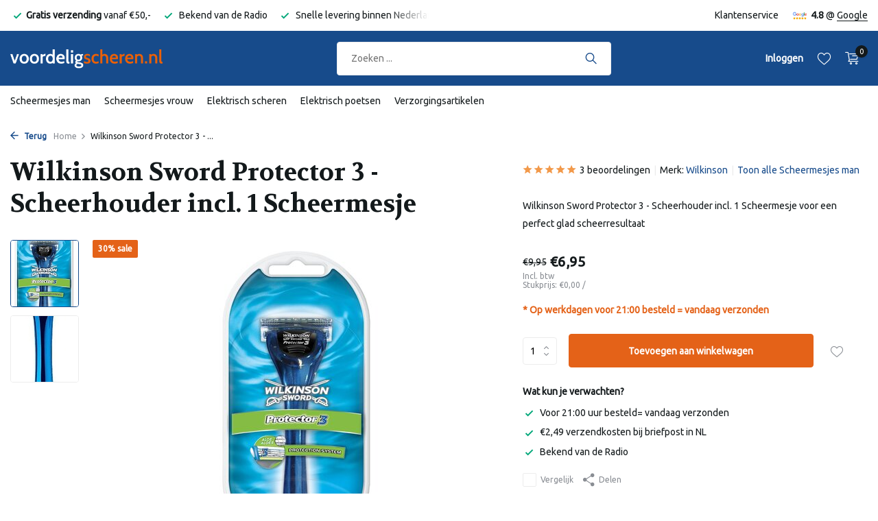

--- FILE ---
content_type: text/html;charset=utf-8
request_url: https://www.voordeligscheren.nl/wilkinson-sword-protector-3-scheerhouder-incl-1-sc.html
body_size: 17946
content:
<!DOCTYPE html>
<html lang="nl">
  <head>
        <meta charset="utf-8"/>
<!-- [START] 'blocks/head.rain' -->
<!--

  (c) 2008-2026 Lightspeed Netherlands B.V.
  http://www.lightspeedhq.com
  Generated: 21-01-2026 @ 16:09:34

-->
<link rel="canonical" href="https://www.voordeligscheren.nl/wilkinson-sword-protector-3-scheerhouder-incl-1-sc.html"/>
<link rel="alternate" href="https://www.voordeligscheren.nl/index.rss" type="application/rss+xml" title="Nieuwe producten"/>
<meta name="robots" content="noodp,noydir"/>
<meta property="og:url" content="https://www.voordeligscheren.nl/wilkinson-sword-protector-3-scheerhouder-incl-1-sc.html?source=facebook"/>
<meta property="og:site_name" content="Voordeligscheren"/>
<meta property="og:title" content="Wilkinson Sword Protector 3 - Scheerhouder incl. 1 Scheermesje"/>
<meta property="og:description" content="Wilkinson Sword Protector 3 - Scheerhouder incl. 1 Scheermesje voor een perfect glad scheerresultaat. Ontvang 10% korting bij bestelling vanaf 3 verzorgingsa..."/>
<meta property="og:image" content="https://cdn.webshopapp.com/shops/320693/files/401594742/wilkinson-wilkinson-sword-protector-3-scheerhouder.jpg"/>
<script src="https://www.googletagmanager.com/gtag/js?id=AW-1054818239"></script>
<script src="https://app.dmws.plus/shop-assets/320693/dmws-plus-loader.js?id=8ee58aea5f95d22c7cbf8b57acf2454c"></script>
<script>
window.dataLayer = window.dataLayer || [];
    function gtag(){dataLayer.push(arguments);}
    gtag('js', new Date());

    gtag('config', 'AW-1054818239',
{'allow_enhanced_conversions':true});
</script>
<script>
(function (w, d, s, l, i) {
        w[l] = w[l] || [];
        w[l].push({ "gtm.start": new Date().getTime(), event: "gtm.js" });
        var f = d.getElementsByTagName(s)[0],
        j = d.createElement(s),
        dl = l != "dataLayer" ? "&l=" + l : "";
        j.async = true;
        j.src = "https://toekomst.voordeligscheren.nl/script.js?id=" + i + dl;
        f.parentNode.insertBefore(j, f);
    })(window, document, "script", "dataLayer", "GTM-TVVL3QK");
</script>
<script src="https://sdk.copernica.com/v2/13963/37e46151f65ec0866ba608979ab789b4"></script>
<script>
var Tawk_API=Tawk_API||{}, Tawk_LoadStart=new Date();
(function(){
var s1=document.createElement("script"),s0=document.getElementsByTagName("script")[0];
s1.async=true;
s1.src='https://embed.tawk.to/6713a4534304e3196ad43356/1iaibjpbk';
s1.charset='UTF-8';
s1.setAttribute('crossorigin','*');
s0.parentNode.insertBefore(s1,s0);
})();
</script>
<!--[if lt IE 9]>
<script src="https://cdn.webshopapp.com/assets/html5shiv.js?2025-02-20"></script>
<![endif]-->
<!-- [END] 'blocks/head.rain' -->

    <title>Wilkinson Sword Protector 3 - Scheerhouder incl. 1 Scheermesje - Voordeligscheren</title>
    <meta name="description" content="Wilkinson Sword Protector 3 - Scheerhouder incl. 1 Scheermesje voor een perfect glad scheerresultaat. Ontvang 10% korting bij bestelling vanaf 3 verzorgingsa..." />
    <meta name="keywords" content="Wilkinson, Wilkinson, Sword, Protector, 3, -, Scheerhouder, incl., 1, Scheermesje" />
    <meta http-equiv="X-UA-Compatible" content="IE=edge">

        <meta name="viewport" content="width=device-width, initial-scale=1.0, maximum-scale=5.0">

    <meta name="apple-mobile-web-app-capable" content="yes">
    <meta name="apple-mobile-web-app-status-bar-style" content="black">

    <link rel="shortcut icon" href="https://cdn.webshopapp.com/shops/320693/themes/184850/assets/favicon.ico?20251225143512" type="image/x-icon" />

        <link rel="preconnect" href="https://fonts.gstatic.com" crossorigin />
    <link rel="preconnect" href="https://fonts.googleapis.com" />
    <link rel="preconnect" href="https://cdn.webshopapp.com/" />

                    
        <link rel="preload"
          href="https://fonts.googleapis.com/css2?family=Ubuntu:wght@300;400;600&family=Volkhov:wght@700&display=swap"
          as="style" />

        <link rel="preload" href="https://cdn.webshopapp.com/shops/320693/themes/184850/assets/bootstrap-min.css?20251227120750" as="style" />
    <link rel="preload" href="https://cdn.webshopapp.com/assets/gui-2-0.css?2025-02-20" as="style" />
    <link rel="preload" href="https://cdn.webshopapp.com/assets/gui-responsive-2-0.css?2025-02-20" as="style" />
    <link rel="preload" href="https://cdn.webshopapp.com/shops/320693/themes/184850/assets/style.css?20251227120750" as="style" />
    <link rel="preload" href="https://cdn.webshopapp.com/shops/320693/themes/184850/assets/custom.css?20251227120750" as="style" />

              <link rel="preload" href="https://cdn.webshopapp.com/shops/320693/themes/184850/assets/owl-carousel-min.css?20251227120750" as="style" />
              <link rel="preload" href="https://cdn.jsdelivr.net/npm/@fancyapps/ui/dist/fancybox.css" as="style" />
    
          <link rel="preload" href="https://cdn.webshopapp.com/shops/320693/themes/184850/assets/icomoon-light.ttf?20251227120750" as="font" crossorigin>
    
    <meta property="og:title" content="Wilkinson Sword Protector 3 - Scheerhouder incl. 1 Scheermesje">
<meta property="og:type" content="website"> 
<meta property="og:site_name" content="Voordeligscheren">
<meta property="og:url" content="https://www.voordeligscheren.nl/">
<meta property="og:image" content="https://cdn.webshopapp.com/shops/320693/files/401594742/1000x1000x2/wilkinson-wilkinson-sword-protector-3-scheerhouder.jpg">
<meta name="twitter:title" content="Wilkinson Sword Protector 3 - Scheerhouder incl. 1 Scheermesje">
<meta name="twitter:description" content="Wilkinson Sword Protector 3 - Scheerhouder incl. 1 Scheermesje voor een perfect glad scheerresultaat. Ontvang 10% korting bij bestelling vanaf 3 verzorgingsa...">
<meta name="twitter:site" content="Voordeligscheren">
<meta name="twitter:card" content="https://cdn.webshopapp.com/shops/320693/themes/184850/assets/logo.png?20251225143512">
<meta name="twitter:image" content="https://cdn.webshopapp.com/shops/320693/themes/184850/assets/share-image.jpg?20251227120750">
<script type="application/ld+json">
  [
        {
      "@context": "https://schema.org/",
      "@type": "BreadcrumbList",
      "itemListElement":
      [
        {
          "@type": "ListItem",
          "position": 1,
          "item": {
            "@id": "https://www.voordeligscheren.nl/",
            "name": "Home"
          }
        },
                {
          "@type": "ListItem",
          "position": 2,
          "item":	{
            "@id": "https://www.voordeligscheren.nl/wilkinson-sword-protector-3-scheerhouder-incl-1-sc.html",
            "name": "Wilkinson Sword Protector 3 - Scheerhouder incl. 1 Scheermesje"
          }
        }              ]
    },
            {
      "@context": "https://schema.org/",
      "@type": "Product", 
      "name": "Wilkinson Wilkinson Sword Protector 3 - Scheerhouder incl. 1 Scheermesje",
      "url": "https://www.voordeligscheren.nl/wilkinson-sword-protector-3-scheerhouder-incl-1-sc.html",
      "productID": "134275883",
            "brand": {
        "@type": "Brand",
        "name": "Wilkinson"
      },
            "description": "Wilkinson Sword Protector 3 - Scheerhouder incl. 1 Scheermesje voor een perfect glad scheerresultaat",      "image": [
            "https://cdn.webshopapp.com/shops/320693/files/401594742/1500x1500x2/wilkinson-wilkinson-sword-protector-3-scheerhouder.jpg",            "https://cdn.webshopapp.com/shops/320693/files/401594742/1500x1500x2/wilkinson-wilkinson-sword-protector-3-scheerhouder.jpg"            ],
      "gtin13": "4027800037148",      "mpn": "4027800037148",      "sku": "4027800037148",      "offers": {
        "@type": "Offer",
        "price": "6.95",
        "url": "https://www.voordeligscheren.nl/wilkinson-sword-protector-3-scheerhouder-incl-1-sc.html",
        "priceValidUntil": "2027-01-21",
        "priceCurrency": "EUR",
                "availability": "https://schema.org/InStock",
        "inventoryLevel": "17"
              }
      ,
      "aggregateRating": {
        "@type": "AggregateRating",
        "bestRating": "5",
        "worstRating": "1",
        "ratingValue": "5",
        "reviewCount": "3"
      },
      "review": [
                {
          "@type": "Review",
          "author": {
            "@type": "Person",
            "name": "Herman Van Baelen"
          },
          "datePublished": "2025-01-16",
          "description": "Ik gebruik dit product al vele jaren met grote voldoening",
          "name": "",
          "reviewRating": {
            "@type": "Rating",
            "bestRating": "5",
            "ratingValue": "5",
            "worstRating": "1"
          }
        },        {
          "@type": "Review",
          "author": {
            "@type": "Person",
            "name": "frits"
          },
          "datePublished": "2024-06-14",
          "description": "Goed in de hand liggende greep. Makkelijk messen te verwisselen.",
          "name": "",
          "reviewRating": {
            "@type": "Rating",
            "bestRating": "5",
            "ratingValue": "5",
            "worstRating": "1"
          }
        },        {
          "@type": "Review",
          "author": {
            "@type": "Person",
            "name": "Gerrie de Jongh"
          },
          "datePublished": "2023-10-20",
          "description": "Gebruik deze al heel lang heel tevreden",
          "name": "",
          "reviewRating": {
            "@type": "Rating",
            "bestRating": "5",
            "ratingValue": "5",
            "worstRating": "1"
          }
        }      ]
          },
        {
      "@context": "https://schema.org/",
      "@type": "Organization",
      "url": "https://www.voordeligscheren.nl/",
      "name": "Voordeligscheren",
      "legalName": "Voordeligscheren",
      "description": "Wilkinson Sword Protector 3 - Scheerhouder incl. 1 Scheermesje voor een perfect glad scheerresultaat. Ontvang 10% korting bij bestelling vanaf 3 verzorgingsa...",
      "logo": "https://cdn.webshopapp.com/shops/320693/themes/184850/assets/logo.png?20251225143512",
      "image": "https://cdn.webshopapp.com/shops/320693/themes/184850/assets/share-image.jpg?20251227120750",
      "contactPoint": {
        "@type": "ContactPoint",
        "contactType": "Customer service",
        "telephone": ""
      },
      "address": {
        "@type": "PostalAddress",
        "streetAddress": "",
        "addressLocality": "",
        "postalCode": "",
        "addressCountry": "NL"
      }
          },
    { 
      "@context": "https://schema.org/", 
      "@type": "WebSite", 
      "url": "https://www.voordeligscheren.nl/", 
      "name": "Voordeligscheren",
      "description": "Wilkinson Sword Protector 3 - Scheerhouder incl. 1 Scheermesje voor een perfect glad scheerresultaat. Ontvang 10% korting bij bestelling vanaf 3 verzorgingsa...",
      "author": [
        {
          "@type": "Organization",
          "url": "https://www.dmws.nl/",
          "name": "DMWS BV",
          "address": {
            "@type": "PostalAddress",
            "streetAddress": "Wilhelmina plein 25",
            "addressLocality": "Eindhoven",
            "addressRegion": "NB",
            "postalCode": "5611 HG",
            "addressCountry": "NL"
          }
        }
      ]
    }      ]
</script>
        <link rel="stylesheet" href="https://fonts.googleapis.com/css2?family=Ubuntu:wght@300;400;600&family=Volkhov:wght@700&display=swap" type="text/css">
    <link rel="stylesheet" href="https://cdn.webshopapp.com/shops/320693/themes/184850/assets/bootstrap-min.css?20251227120750" type="text/css">
    <link rel="stylesheet" href="https://cdn.webshopapp.com/assets/gui-2-0.css?2025-02-20" type="text/css">
    <link rel="stylesheet" href="https://cdn.webshopapp.com/assets/gui-responsive-2-0.css?2025-02-20" type="text/css">

          <link rel="stylesheet" href="https://cdn.webshopapp.com/shops/320693/themes/184850/assets/owl-carousel-min.css?20251227120750" type="text/css">
              <link rel="stylesheet" href="https://cdn.jsdelivr.net/npm/@fancyapps/ui/dist/fancybox.css" type="text/css">
    
    <link rel="stylesheet" href="https://cdn.webshopapp.com/shops/320693/themes/184850/assets/style.css?20251227120750" type="text/css">
    <link rel="stylesheet" href="https://cdn.webshopapp.com/shops/320693/themes/184850/assets/custom.css?20251227120750" type="text/css">
  </head>

  <body>
    <aside id="cart" class="sidebar d-flex cart palette-bg-white"><div class="heading d-none d-sm-block"><i class="icon-x close"></i><h3>Mijn winkelwagen</h3></div><div class="heading d-sm-none palette-bg-accent-light mobile"><i class="icon-x close"></i><h3>Mijn winkelwagen</h3></div><div class="filledCart d-none"><ul class="list-cart list-inline mb-0 scrollbar"></ul><div class="totals-wrap"><p data-cart="total">Totaal (<span class="length">0</span>) producten<span class="amount">€0,00</span></p><p data-cart="shipping" class="shipping d-none">Verzendkosten<span class="positive"><b>Gratis</b></span></p><p data-cart="vat">BTW<span>€0,00</span></p><p class="free-shipping">Shop nog voor <b class="amount">€50,00</b> en je bestelling wordt <b class="positive">Gratis</b> verzonden!</p><p class="total" data-cart="grand-total"><b>Totaalbedrag</b><span class="grey">Incl. btw</span><span><b>€0,00</b></span></p></div><div class="continue d-flex align-items-center"><a href="https://www.voordeligscheren.nl/cart/" class="button solid cta">Ja, ik wil dit bestellen</a></div></div><p class="emptyCart align-items-center">U heeft geen artikelen in uw winkelwagen...</p><div class="bottom d-none d-sm-block"><div class="payments d-flex justify-content-center flex-wrap dmws-payments"><div class="d-flex align-items-center justify-content-center"><img class="lazy" src="https://cdn.webshopapp.com/shops/320693/themes/184850/assets/lazy-preload.jpg?20251227120750" data-src="https://cdn.webshopapp.com/assets/icon-payment-cash.png?2025-02-20" alt="Cash" height="16" width="37" /></div></div></div></aside><aside id="sidereview" class="sidebar d-flex palette-bg-white"><div class="heading d-none d-sm-block"><i class="icon-x close"></i><h3>Schrijf je eigen review voor Wilkinson Sword Protector 3 - Scheerhouder incl. 1 Scheermesje</h3></div><div class="heading d-sm-none palette-bg-black"><i class="icon-x close"></i><h3>Schrijf je eigen review voor Wilkinson Sword Protector 3 - Scheerhouder incl. 1 Scheermesje</h3></div><form action="https://www.voordeligscheren.nl/account/reviewPost/134275883/" method="post" id="form-review"><input type="hidden" name="key" value="e7f40410a42a7460f041d0662f295c80"><label for="review-form-score">Hoeveel sterren geef jij ons?</label><div class="d-flex align-items-center stars-wrap"><div class="d-flex align-items-center stars"><i class="icon-star active" data-stars="1"></i><i class="icon-star active" data-stars="2"></i><i class="icon-star active" data-stars="3"></i><i class="icon-star active" data-stars="4"></i><i class="icon-star active" data-stars="5"></i></div><span data-message="1" style="display: none;">1 ster maar? </span><span data-message="2" style="display: none;">Yes! 2 sterren</span><span data-message="3" style="display: none;">3 sterren, mooi! </span><span data-message="4" style="display: none;">Mooi, 4 sterren</span><span data-message="5">Fantastisch, 5 sterren. Bedankt! </span></div><select id="review-form-score" name="score"><option value="1">1 Ster</option><option value="2">2 Ster(ren)</option><option value="3">3 Ster(ren)</option><option value="4">4 Ster(ren)</option><option value="5" selected="selected">5 Ster(ren)</option></select><div><label for="review-form-name">Naam *</label><input id="review-form-name" type="text" name="name" value="" required placeholder="Naam"></div><div><label for="review-form-email">E-mail * <span>Uw e-mailadres wordt niet gepubliceerd.</span></label><input id="review-form-email" type="text" name="email" value="" required placeholder="E-mail"></div><div><label for="review-form-review">Bericht *</label><textarea id="review-form-review" class="" name="review" required placeholder="Beoordelen"></textarea></div><button type="submit" class="button">Verstuur</button></form></aside><header id="variant-1" class="d-none d-md-block sticky"><div class="topbar palette-bg-white"><div class="container"><div class="row align-items-center justify-content-between"><div class="col-6 col-lg-5 col-xl-6"><div class="usp" data-total="3"><div class="list"><div class="item"><i class="icon-check"></i> Snelle levering binnen Nederland en België</div><div class="item"><i class="icon-check"></i><b>Gratis verzending</b> vanaf €50,- </div><div class="item"><i class="icon-check"></i> Bekend van de Radio</div></div></div></div><div class="col-6 col-lg-7 col-xl-6 d-flex justify-content-end right"><div><a href="/service">Klantenservice</a></div><div class="review-widget"><img class="lazy" src="https://cdn.webshopapp.com/shops/320693/themes/184850/assets/lazy-preload.jpg?20251227120750" data-src="https://cdn.webshopapp.com/shops/320693/themes/184850/assets/review-widget.png?20251225143512" alt="Review Logo" height="22" width="22" /><b>4.8</b><span class="d-none d-lg-inline"> @ <a href="#" target="_blank">Google </a></span></div></div></div></div></div><div class="sticky"><div class="overlay palette-bg-black"></div><div class="mainbar palette-bg-accent-light"><div class="container"><div class="row align-items-center justify-content-between"><div class="col-12 d-flex align-items-center justify-content-between"><a href="https://www.voordeligscheren.nl/" title="Voordeligscheren - Online Scheermesjes voordelig kopen" class="logo nf"><img src="https://cdn.webshopapp.com/shops/320693/themes/184850/assets/logo.png?20251225143512" alt="Voordeligscheren - Online Scheermesjes voordelig kopen" width="260" height="70" /></a><form action="https://www.voordeligscheren.nl/search/" method="get" role="search" class="formSearch search-form default"><input type="text" name="q" autocomplete="off" value="" aria-label="Zoeken" placeholder="Zoeken ..." /><i class="icon-x"></i><button type="submit" class="search-btn" title="Zoeken"><i class="icon-search"></i></button><div class="search-results palette-bg-white"><div class="heading">Zoekresultaten voor '<span></span>'</div><ul class="list-inline list-results"></ul><ul class="list-inline list-products"></ul><a href="#" class="all">Bekijk alle resultaten</a></div></form><div class="wrap-cart d-flex align-items-center"><div class="drop-down with-overlay account login"><div class="current"><a href="https://www.voordeligscheren.nl/account/login/" aria-label="Mijn account" class="nf"><span class="d-lg-none"><i class="icon-account"></i></span><span class="d-none d-lg-block">Inloggen</span></a></div><div class="drop shadow d-none d-md-block"><ul class="list-inline mb-0"><li><i class="icon-check"></i> Al je orders en retouren op één plek</li><li><i class="icon-check"></i> Puntensparen voor extra korting.</li><li><i class="icon-check"></i> Je winkelwagen is altijd en overal opgeslagen</li></ul><div class="d-flex align-items-center justify-content-between"><a href="https://www.voordeligscheren.nl/account/login/" class="button">Inloggen</a><span>Nieuw? <a href="https://www.voordeligscheren.nl/account/register/">Account aanmaken</a></span></div></div></div><div class="drop-down with-overlay account wishlist"><div class="current"><a href="https://www.voordeligscheren.nl/account/login/" aria-label="Verlanglijst" class="nf"><span class="fs0">Verlanglijst</span><i class="icon-wishlist"></i></a></div><div class="drop shadow d-none d-md-block"><h4>Geen producten op verlanglijst...</h4><p>Log in en voeg producten toe door op het <i class="icon-wishlist"></i> icoon te klikken.</p><div class="d-flex align-items-center justify-content-between"><a href="https://www.voordeligscheren.nl/account/login/" class="button">Inloggen</a><span>Nieuw? <a href="https://www.voordeligscheren.nl/account/register/">Account aanmaken</a></span></div></div></div><a href="https://www.voordeligscheren.nl/cart/" class="pos-r cart nf"><i class="icon-cart"></i><span class="count">0</span></a></div></div></div></div></div><div class="menubar palette-bg-light"><div class="container"><div class="row"><div class="col-12"><div class="menu d-none d-md-flex align-items-center default default mega "><ul class="list-inline mb-0"><li class="list-inline-item has-sub"><a href="https://www.voordeligscheren.nl/scheermesjes-man/">Scheermesjes man</a><ul class="sub palette-bg-white"><li class="has-children"><a href="https://www.voordeligscheren.nl/scheermesjes-man/gillette-scheermesjes/">Gillette scheermesjes</a><ul class="subsub palette-bg-white"><li><a href="https://www.voordeligscheren.nl/scheermesjes-man/gillette-scheermesjes/gillette-mach-3/">Gillette Mach 3</a></li><li><a href="https://www.voordeligscheren.nl/scheermesjes-man/gillette-scheermesjes/gillette-king-c/">Gillette King C</a></li><li><a href="https://www.voordeligscheren.nl/scheermesjes-man/gillette-scheermesjes/gillette-fusion/">Gillette Fusion</a></li><li><a href="https://www.voordeligscheren.nl/scheermesjes-man/gillette-scheermesjes/gillette-fusion-power/">Gillette Fusion Power</a></li><li><a href="https://www.voordeligscheren.nl/scheermesjes-man/gillette-scheermesjes/gillette-fusion-proglide/">Gillette Fusion ProGlide</a></li><li class="more"><a href="https://www.voordeligscheren.nl/scheermesjes-man/gillette-scheermesjes/">Toon meer</a></li></ul></li><li class="has-children"><a href="https://www.voordeligscheren.nl/scheermesjes-man/wilkinson-scheermesjes/">Wilkinson scheermesjes</a><ul class="subsub palette-bg-white"><li><a href="https://www.voordeligscheren.nl/scheermesjes-man/wilkinson-scheermesjes/wilkinson-quattro/">Wilkinson Quattro</a></li><li><a href="https://www.voordeligscheren.nl/scheermesjes-man/wilkinson-scheermesjes/wilkinson-quattro-titanium/">Wilkinson Quattro Titanium </a></li><li><a href="https://www.voordeligscheren.nl/scheermesjes-man/wilkinson-scheermesjes/wilkinson-quattro-titanium-precision/">Wilkinson Quattro Titanium Precision</a></li><li><a href="https://www.voordeligscheren.nl/scheermesjes-man/wilkinson-scheermesjes/wilkinson-hydro-3/">Wilkinson Hydro 3</a></li><li><a href="https://www.voordeligscheren.nl/scheermesjes-man/wilkinson-scheermesjes/wilkinson-hydro-5/">Wilkinson Hydro 5</a></li><li class="more"><a href="https://www.voordeligscheren.nl/scheermesjes-man/wilkinson-scheermesjes/">Toon meer</a></li></ul></li><li class="has-children"><a href="https://www.voordeligscheren.nl/scheermesjes-man/houders-mesjes-inclapparaat/">Houders (mesjes incl.apparaat)</a><ul class="subsub palette-bg-white"><li><a href="https://www.voordeligscheren.nl/scheermesjes-man/houders-mesjes-inclapparaat/gillette-scheerhouders/">Gillette scheerhouders</a></li><li><a href="https://www.voordeligscheren.nl/scheermesjes-man/houders-mesjes-inclapparaat/groomarang-scheerhouder-rugontharing/">Groomarang scheerhouder - Rugontharing</a></li><li><a href="https://www.voordeligscheren.nl/scheermesjes-man/houders-mesjes-inclapparaat/wilkinson-scheerhouders/">Wilkinson scheerhouders</a></li><li><a href="https://www.voordeligscheren.nl/scheermesjes-man/houders-mesjes-inclapparaat/shavette-scheermes/">Shavette scheermes</a></li></ul></li><li class="has-children"><a href="https://www.voordeligscheren.nl/scheermesjes-man/wegwerpmesjes-disposables/">Wegwerpmesjes (disposables)</a><ul class="subsub palette-bg-white"><li><a href="https://www.voordeligscheren.nl/scheermesjes-man/wegwerpmesjes-disposables/gillette-scheermesjes/">Gillette scheermesjes</a></li><li><a href="https://www.voordeligscheren.nl/scheermesjes-man/wegwerpmesjes-disposables/wilkinson-scheermesjes/">Wilkinson scheermesjes</a></li><li><a href="https://www.voordeligscheren.nl/scheermesjes-man/wegwerpmesjes-disposables/bic-scheermesjes/">BIC scheermesjes</a></li><li><a href="https://www.voordeligscheren.nl/scheermesjes-man/wegwerpmesjes-disposables/overige-scheermesjes/">Overige scheermesjes</a></li></ul></li><li class="has-children"><a href="https://www.voordeligscheren.nl/scheermesjes-man/scheergel-en-scheerschuim/">Scheergel en Scheerschuim</a><ul class="subsub palette-bg-white"><li><a href="https://www.voordeligscheren.nl/scheermesjes-man/scheergel-en-scheerschuim/gillette/">Gillette</a></li><li><a href="https://www.voordeligscheren.nl/scheermesjes-man/scheergel-en-scheerschuim/tabac/">Tabac</a></li><li><a href="https://www.voordeligscheren.nl/scheermesjes-man/scheergel-en-scheerschuim/wilkinson/">Wilkinson</a></li><li><a href="https://www.voordeligscheren.nl/scheermesjes-man/scheergel-en-scheerschuim/overige/">Overige</a></li><li><a href="https://www.voordeligscheren.nl/scheermesjes-man/scheergel-en-scheerschuim/proraso/">Proraso</a></li><li class="more"><a href="https://www.voordeligscheren.nl/scheermesjes-man/scheergel-en-scheerschuim/">Toon meer</a></li></ul></li><li class=""><a href="https://www.voordeligscheren.nl/scheermesjes-man/epileerveren/">Epileerveren</a></li><li class="has-children"><a href="https://www.voordeligscheren.nl/scheermesjes-man/luxe-scheerartikelen/">Luxe scheerartikelen</a><ul class="subsub palette-bg-white"><li><a href="https://www.voordeligscheren.nl/scheermesjes-man/luxe-scheerartikelen/scheerkwasten/">Scheerkwasten</a></li><li><a href="https://www.voordeligscheren.nl/scheermesjes-man/luxe-scheerartikelen/scheersets/">Scheersets</a></li></ul></li></ul></li><li class="list-inline-item has-sub"><a href="https://www.voordeligscheren.nl/scheermesjes-vrouw/">Scheermesjes vrouw</a><ul class="sub palette-bg-white"><li class="has-children"><a href="https://www.voordeligscheren.nl/scheermesjes-vrouw/gillette-scheermesjes/">Gillette scheermesjes</a><ul class="subsub palette-bg-white"><li><a href="https://www.voordeligscheren.nl/scheermesjes-vrouw/gillette-scheermesjes/gillette-venus/">Gillette Venus</a></li><li><a href="https://www.voordeligscheren.nl/scheermesjes-vrouw/gillette-scheermesjes/gillette-venus-divine/">Gillette Venus Divine</a></li><li><a href="https://www.voordeligscheren.nl/scheermesjes-vrouw/gillette-scheermesjes/gillette-venus-vibrance/">Gillette Venus Vibrance</a></li><li><a href="https://www.voordeligscheren.nl/scheermesjes-vrouw/gillette-scheermesjes/gillette-venus-breeze/">Gillette Venus Breeze</a></li><li><a href="https://www.voordeligscheren.nl/scheermesjes-vrouw/gillette-scheermesjes/gillette-venus-embrace/">Gillette Venus Embrace</a></li><li class="more"><a href="https://www.voordeligscheren.nl/scheermesjes-vrouw/gillette-scheermesjes/">Toon meer</a></li></ul></li><li class="has-children"><a href="https://www.voordeligscheren.nl/scheermesjes-vrouw/wilkinson-scheermesjes/">Wilkinson scheermesjes </a><ul class="subsub palette-bg-white"><li><a href="https://www.voordeligscheren.nl/scheermesjes-vrouw/wilkinson-scheermesjes/wilkinson-dry-skin/">Wilkinson Dry Skin</a></li><li><a href="https://www.voordeligscheren.nl/scheermesjes-vrouw/wilkinson-scheermesjes/wilkinson-intuition-fab/">Wilkinson Intuition - F.A.B.</a></li><li><a href="https://www.voordeligscheren.nl/scheermesjes-vrouw/wilkinson-scheermesjes/wilkinson-intuition-plus/">Wilkinson intuition Plus</a></li><li><a href="https://www.voordeligscheren.nl/scheermesjes-vrouw/wilkinson-scheermesjes/wilkinson-quattro-for-women/">Wilkinson Quattro for Women</a></li><li><a href="https://www.voordeligscheren.nl/scheermesjes-vrouw/wilkinson-scheermesjes/wilkinson-lady-protector/">Wilkinson Lady Protector</a></li><li class="more"><a href="https://www.voordeligscheren.nl/scheermesjes-vrouw/wilkinson-scheermesjes/">Toon meer</a></li></ul></li><li class="has-children"><a href="https://www.voordeligscheren.nl/scheermesjes-vrouw/houders-mesjes-inclapparaat/">Houders (mesjes incl.apparaat)</a><ul class="subsub palette-bg-white"><li><a href="https://www.voordeligscheren.nl/scheermesjes-vrouw/houders-mesjes-inclapparaat/gillette/">Gillette</a></li><li><a href="https://www.voordeligscheren.nl/scheermesjes-vrouw/houders-mesjes-inclapparaat/wilkinson/">Wilkinson</a></li><li><a href="https://www.voordeligscheren.nl/scheermesjes-vrouw/houders-mesjes-inclapparaat/sence/">Sence </a></li></ul></li><li class="has-children"><a href="https://www.voordeligscheren.nl/scheermesjes-vrouw/wegwerpmesjes-disposables/">Wegwerpmesjes (disposables)</a><ul class="subsub palette-bg-white"><li><a href="https://www.voordeligscheren.nl/scheermesjes-vrouw/wegwerpmesjes-disposables/gillette-scheermesjes/">Gillette scheermesjes</a></li><li><a href="https://www.voordeligscheren.nl/scheermesjes-vrouw/wegwerpmesjes-disposables/wilkinson-scheermesjes/">Wilkinson scheermesjes</a></li><li><a href="https://www.voordeligscheren.nl/scheermesjes-vrouw/wegwerpmesjes-disposables/bic-scheermesjes/">BIC scheermesjes</a></li><li><a href="https://www.voordeligscheren.nl/scheermesjes-vrouw/wegwerpmesjes-disposables/body-x/">Body X</a></li><li><a href="https://www.voordeligscheren.nl/scheermesjes-vrouw/wegwerpmesjes-disposables/zorrik-scheermesjes/">Zorrik scheermesjes</a></li></ul></li><li class=""><a href="https://www.voordeligscheren.nl/scheermesjes-vrouw/ladyshape/">Ladyshape</a></li><li class="has-children"><a href="https://www.voordeligscheren.nl/scheermesjes-vrouw/harsstrips-en-ontharingscreme/">Harsstrips en ontharingscreme</a><ul class="subsub palette-bg-white"><li><a href="https://www.voordeligscheren.nl/scheermesjes-vrouw/harsstrips-en-ontharingscreme/waxen/">Waxen</a></li><li><a href="https://www.voordeligscheren.nl/scheermesjes-vrouw/harsstrips-en-ontharingscreme/chilly/">Chilly</a></li><li><a href="https://www.voordeligscheren.nl/scheermesjes-vrouw/harsstrips-en-ontharingscreme/veet/">Veet</a></li><li><a href="https://www.voordeligscheren.nl/scheermesjes-vrouw/harsstrips-en-ontharingscreme/strep/">Strep</a></li><li><a href="https://www.voordeligscheren.nl/scheermesjes-vrouw/harsstrips-en-ontharingscreme/silx/">Silx</a></li><li class="more"><a href="https://www.voordeligscheren.nl/scheermesjes-vrouw/harsstrips-en-ontharingscreme/">Toon meer</a></li></ul></li><li class="has-children"><a href="https://www.voordeligscheren.nl/scheermesjes-vrouw/scheergel-en-scheerschuim/">Scheergel en Scheerschuim</a><ul class="subsub palette-bg-white"><li><a href="https://www.voordeligscheren.nl/scheermesjes-vrouw/scheergel-en-scheerschuim/gillette/">Gillette</a></li></ul></li><li class=""><a href="https://www.voordeligscheren.nl/scheermesjes-vrouw/epileerveren/">Epileerveren</a></li></ul></li><li class="list-inline-item has-sub"><a href="https://www.voordeligscheren.nl/elektrisch-scheren/">Elektrisch scheren</a><ul class="sub palette-bg-white"><li class="has-children"><a href="https://www.voordeligscheren.nl/elektrisch-scheren/ladyshaves/">Ladyshaves</a><ul class="subsub palette-bg-white"><li><a href="https://www.voordeligscheren.nl/elektrisch-scheren/ladyshaves/braun-ladyshaves/">Braun ladyshaves</a></li><li><a href="https://www.voordeligscheren.nl/elektrisch-scheren/ladyshaves/philips-ladyshaves/">Philips ladyshaves</a></li><li><a href="https://www.voordeligscheren.nl/elektrisch-scheren/ladyshaves/remington-ladyshaves/">Remington ladyshaves</a></li><li><a href="https://www.voordeligscheren.nl/elektrisch-scheren/ladyshaves/veet/">Veet</a></li><li><a href="https://www.voordeligscheren.nl/elektrisch-scheren/ladyshaves/wahl-ladyshave/">Wahl ladyshave</a></li><li class="more"><a href="https://www.voordeligscheren.nl/elektrisch-scheren/ladyshaves/">Toon meer</a></li></ul></li><li class="has-children"><a href="https://www.voordeligscheren.nl/elektrisch-scheren/epilators/">Epilators</a><ul class="subsub palette-bg-white"><li><a href="https://www.voordeligscheren.nl/elektrisch-scheren/epilators/braun/">Braun</a></li><li><a href="https://www.voordeligscheren.nl/elektrisch-scheren/epilators/cenocco/">Cenocco </a></li><li><a href="https://www.voordeligscheren.nl/elektrisch-scheren/epilators/philips/">Philips</a></li><li><a href="https://www.voordeligscheren.nl/elektrisch-scheren/epilators/veet/">Veet</a></li><li><a href="https://www.voordeligscheren.nl/elektrisch-scheren/epilators/wahl/">Wahl</a></li></ul></li><li class="has-children"><a href="https://www.voordeligscheren.nl/elektrisch-scheren/bodygrooms/">Bodygrooms</a><ul class="subsub palette-bg-white"><li><a href="https://www.voordeligscheren.nl/elektrisch-scheren/bodygrooms/braun/">Braun</a></li><li><a href="https://www.voordeligscheren.nl/elektrisch-scheren/bodygrooms/philips/">Philips</a></li></ul></li><li class="has-children"><a href="https://www.voordeligscheren.nl/elektrisch-scheren/neustrimmers/">Neustrimmers</a><ul class="subsub palette-bg-white"><li><a href="https://www.voordeligscheren.nl/elektrisch-scheren/neustrimmers/braun/">Braun</a></li><li><a href="https://www.voordeligscheren.nl/">Philips</a></li><li><a href="https://www.voordeligscheren.nl/elektrisch-scheren/neustrimmers/remington/">Remington</a></li><li><a href="https://www.voordeligscheren.nl/elektrisch-scheren/neustrimmers/wahl/">Wahl</a></li><li><a href="https://www.voordeligscheren.nl/elektrisch-scheren/neustrimmers/overige-merken/">Overige Merken</a></li></ul></li><li class="has-children"><a href="https://www.voordeligscheren.nl/elektrisch-scheren/baardtrimmers/">Baardtrimmers</a><ul class="subsub palette-bg-white"><li><a href="https://www.voordeligscheren.nl/elektrisch-scheren/baardtrimmers/adler/">Adler</a></li><li><a href="https://www.voordeligscheren.nl/elektrisch-scheren/baardtrimmers/baardtrimmers/">Baardtrimmers</a></li><li><a href="https://www.voordeligscheren.nl/elektrisch-scheren/baardtrimmers/braun/">Braun</a></li><li><a href="https://www.voordeligscheren.nl/elektrisch-scheren/baardtrimmers/philips/">Philips</a></li><li><a href="https://www.voordeligscheren.nl/elektrisch-scheren/baardtrimmers/remington/">Remington</a></li><li class="more"><a href="https://www.voordeligscheren.nl/elektrisch-scheren/baardtrimmers/">Toon meer</a></li></ul></li><li class="has-children"><a href="https://www.voordeligscheren.nl/elektrisch-scheren/scheerbladen/">Scheerbladen</a><ul class="subsub palette-bg-white"><li><a href="https://www.voordeligscheren.nl/elektrisch-scheren/scheerbladen/braun-scheerbladen/">Braun scheerbladen</a></li><li><a href="https://www.voordeligscheren.nl/elektrisch-scheren/scheerbladen/ladyshave-scheerbladen/">Ladyshave scheerbladen</a></li><li><a href="https://www.voordeligscheren.nl/elektrisch-scheren/scheerbladen/philips-scheerbladen/">Philips Scheerbladen</a></li><li><a href="https://www.voordeligscheren.nl/elektrisch-scheren/scheerbladen/huismerk-scheerbladen/">Huismerk scheerbladen</a></li></ul></li><li class="has-children"><a href="https://www.voordeligscheren.nl/elektrisch-scheren/scheerkoppen/">Scheerkoppen</a><ul class="subsub palette-bg-white"><li><a href="https://www.voordeligscheren.nl/elektrisch-scheren/scheerkoppen/philips-scheerkoppen/">Philips scheerkoppen</a></li><li><a href="https://www.voordeligscheren.nl/elektrisch-scheren/scheerkoppen/remington-scheerkoppen/">Remington scheerkoppen</a></li><li><a href="https://www.voordeligscheren.nl/elektrisch-scheren/scheerkoppen/panasonic-scheerkoppen/">Panasonic scheerkoppen</a></li><li><a href="https://www.voordeligscheren.nl/elektrisch-scheren/scheerkoppen/huismerk-scheerkoppen/">Huismerk scheerkoppen</a></li><li><a href="https://www.voordeligscheren.nl/elektrisch-scheren/scheerkoppen/scheerkoppen-slijpers/">Scheerkoppen slijpers</a></li><li class="more"><a href="https://www.voordeligscheren.nl/elektrisch-scheren/scheerkoppen/">Toon meer</a></li></ul></li><li class="has-children"><a href="https://www.voordeligscheren.nl/elektrisch-scheren/onderdelen-scheerapparaat/">Onderdelen scheerapparaat</a><ul class="subsub palette-bg-white"><li><a href="https://www.voordeligscheren.nl/elektrisch-scheren/onderdelen-scheerapparaat/philips-onderdelen/">Philips onderdelen</a></li><li><a href="https://www.voordeligscheren.nl/elektrisch-scheren/onderdelen-scheerapparaat/braun-onderdelen/">Braun onderdelen</a></li><li><a href="https://www.voordeligscheren.nl/elektrisch-scheren/onderdelen-scheerapparaat/wahl-onderdelen/">Wahl onderdelen</a></li><li><a href="https://www.voordeligscheren.nl/elektrisch-scheren/onderdelen-scheerapparaat/ladyshave-onderdelen/">Ladyshave onderdelen</a></li></ul></li><li class="has-children"><a href="https://www.voordeligscheren.nl/elektrisch-scheren/scheerapparaten/">Scheerapparaten</a><ul class="subsub palette-bg-white"><li><a href="https://www.voordeligscheren.nl/elektrisch-scheren/scheerapparaten/adler-scheerapparaten/">Adler Scheerapparaten</a></li><li><a href="https://www.voordeligscheren.nl/elektrisch-scheren/scheerapparaten/braun-scheerapparaten/">Braun scheerapparaten</a></li><li><a href="https://www.voordeligscheren.nl/elektrisch-scheren/scheerapparaten/philips-scheerapparaten/">Philips Scheerapparaten</a></li><li><a href="https://www.voordeligscheren.nl/elektrisch-scheren/scheerapparaten/overige-scheerapparaten/">Overige-scheerapparaten</a></li></ul></li><li class="has-children"><a href="https://www.voordeligscheren.nl/elektrisch-scheren/tondeuses/">Tondeuses</a><ul class="subsub palette-bg-white"><li><a href="https://www.voordeligscheren.nl/elektrisch-scheren/tondeuses/adler/">Adler</a></li><li><a href="https://www.voordeligscheren.nl/elektrisch-scheren/tondeuses/braun/">Braun</a></li><li><a href="https://www.voordeligscheren.nl/elektrisch-scheren/tondeuses/camry/">Camry</a></li><li><a href="https://www.voordeligscheren.nl/elektrisch-scheren/tondeuses/grundig/">Grundig</a></li><li><a href="https://www.voordeligscheren.nl/elektrisch-scheren/tondeuses/mesko/">Mesko</a></li><li class="more"><a href="https://www.voordeligscheren.nl/elektrisch-scheren/tondeuses/">Toon meer</a></li></ul></li></ul></li><li class="list-inline-item has-sub"><a href="https://www.voordeligscheren.nl/elektrisch-poetsen/">Elektrisch poetsen</a><ul class="sub palette-bg-white"><li class="has-children"><a href="https://www.voordeligscheren.nl/elektrisch-poetsen/elektrische-tandenborstels/">Elektrische tandenborstels</a><ul class="subsub palette-bg-white"><li><a href="https://www.voordeligscheren.nl/elektrisch-poetsen/elektrische-tandenborstels/oral-b-tandenborstels/">Oral-B tandenborstels</a></li><li><a href="https://www.voordeligscheren.nl/elektrisch-poetsen/elektrische-tandenborstels/philips-tandenborstels/">Philips tandenborstels</a></li></ul></li><li class="has-children"><a href="https://www.voordeligscheren.nl/elektrisch-poetsen/opzettandenborstels-opzetstukjes/">Opzettandenborstels / Opzetstukjes</a><ul class="subsub palette-bg-white"><li><a href="https://www.voordeligscheren.nl/elektrisch-poetsen/opzettandenborstels-opzetstukjes/huismerk-opzetborstels/">Huismerk opzetborstels</a></li><li><a href="https://www.voordeligscheren.nl/elektrisch-poetsen/opzettandenborstels-opzetstukjes/oral-b-opzettandenborstels/">Oral-B Opzettandenborstels </a></li><li><a href="https://www.voordeligscheren.nl/elektrisch-poetsen/opzettandenborstels-opzetstukjes/philips-opzettandenborstels/">Philips Opzettandenborstels </a></li><li><a href="https://www.voordeligscheren.nl/elektrisch-poetsen/opzettandenborstels-opzetstukjes/waterpik-opzetborstels/">Waterpik Opzetborstels</a></li></ul></li></ul></li><li class="list-inline-item has-sub"><a href="https://www.voordeligscheren.nl/verzorgingsartikelen/">Verzorgingsartikelen</a><ul class="sub palette-bg-white"><li class=""><a href="https://www.voordeligscheren.nl/verzorgingsartikelen/huishoudelijk/">Huishoudelijk</a></li><li class=""><a href="https://www.voordeligscheren.nl/verzorgingsartikelen/mondverzorging/">Mondverzorging</a></li><li class=""><a href="https://www.voordeligscheren.nl/verzorgingsartikelen/geschenksets/">Geschenksets</a></li><li class="has-children"><a href="https://www.voordeligscheren.nl/verzorgingsartikelen/verzorging-voor-hem/">Verzorging voor hem</a><ul class="subsub palette-bg-white"><li><a href="https://www.voordeligscheren.nl/verzorgingsartikelen/verzorging-voor-hem/aftershave/">Aftershave</a></li><li><a href="https://www.voordeligscheren.nl/verzorgingsartikelen/verzorging-voor-hem/baardverzorging/">Baardverzorging</a></li><li><a href="https://www.voordeligscheren.nl/verzorgingsartikelen/verzorging-voor-hem/deodorant/">Deodorant</a></li><li><a href="https://www.voordeligscheren.nl/verzorgingsartikelen/verzorging-voor-hem/gezichtsverzorging/">Gezichtsverzorging</a></li><li><a href="https://www.voordeligscheren.nl/verzorgingsartikelen/verzorging-voor-hem/haarverzorging/">Haarverzorging</a></li><li class="more"><a href="https://www.voordeligscheren.nl/verzorgingsartikelen/verzorging-voor-hem/">Toon meer</a></li></ul></li><li class="has-children"><a href="https://www.voordeligscheren.nl/verzorgingsartikelen/verzorging-voor-haar/">Verzorging  voor haar</a><ul class="subsub palette-bg-white"><li><a href="https://www.voordeligscheren.nl/verzorgingsartikelen/verzorging-voor-haar/scheergel/">Scheergel</a></li><li><a href="https://www.voordeligscheren.nl/verzorgingsartikelen/verzorging-voor-haar/wasemulsie/">Wasemulsie</a></li><li><a href="https://www.voordeligscheren.nl/verzorgingsartikelen/verzorging-voor-haar/voetverzorging/">Voetverzorging</a></li></ul></li></ul></li></ul></div></div></div></div></div></div><div class="spacetop"></div></header><header id="mobile-variant-2" class="d-md-none mobile-header sticky"><div class="overlay palette-bg-black"></div><div class="top shadow palette-bg-accent-light"><div class="container"><div class="row"><div class="col-12 d-flex align-items-center justify-content-between"><div class="d-md-none mobile-menu"><i class="icon-menu"></i><div class="menu-wrapper"><div class="d-flex align-items-center justify-content-between heading palette-bg-accent-light"><span>Menu</span><i class="icon-x"></i></div><ul class="list-inline mb-0 palette-bg-light"><li class="categories images"><a href="https://www.voordeligscheren.nl/catalog/" data-title="categorieën">Categorieën</a><div class="back">Terug naar <span></span></div><ul><li class="has-sub img"><a href="https://www.voordeligscheren.nl/scheermesjes-man/" class="nf" data-title="scheermesjes man"><img src="https://cdn.webshopapp.com/shops/320693/files/369165653/30x40x3/image.jpg" alt="Scheermesjes man" height="40" width="30" />Scheermesjes man<i class="icon-chevron-down"></i></a><ul class="sub"><li class="has-children"><a href="https://www.voordeligscheren.nl/scheermesjes-man/gillette-scheermesjes/" data-title="gillette scheermesjes">Gillette scheermesjes<i class="icon-chevron-down"></i></a><ul class="sub"><li><a href="https://www.voordeligscheren.nl/scheermesjes-man/gillette-scheermesjes/gillette-mach-3/" data-title="gillette mach 3">Gillette Mach 3</a></li><li><a href="https://www.voordeligscheren.nl/scheermesjes-man/gillette-scheermesjes/gillette-king-c/" data-title="gillette king c">Gillette King C</a></li><li><a href="https://www.voordeligscheren.nl/scheermesjes-man/gillette-scheermesjes/gillette-fusion/" data-title="gillette fusion">Gillette Fusion</a></li><li><a href="https://www.voordeligscheren.nl/scheermesjes-man/gillette-scheermesjes/gillette-fusion-power/" data-title="gillette fusion power">Gillette Fusion Power</a></li><li><a href="https://www.voordeligscheren.nl/scheermesjes-man/gillette-scheermesjes/gillette-fusion-proglide/" data-title="gillette fusion proglide">Gillette Fusion ProGlide</a></li><li><a href="https://www.voordeligscheren.nl/scheermesjes-man/gillette-scheermesjes/gillette-fusion-proglide-power/" data-title="gillette fusion proglide power">Gillette Fusion Proglide power</a></li><li><a href="https://www.voordeligscheren.nl/scheermesjes-man/gillette-scheermesjes/gillette-fusion-proshield/" data-title="gillette fusion proshield ">Gillette Fusion Proshield </a></li><li><a href="https://www.voordeligscheren.nl/scheermesjes-man/gillette-scheermesjes/gillette-fusion-skinguard/" data-title="gillette fusion skinguard">Gillette Fusion Skinguard</a></li><li><a href="https://www.voordeligscheren.nl/scheermesjes-man/gillette-scheermesjes/gillette-body/" data-title="gillette body">Gillette Body</a></li><li><a href="https://www.voordeligscheren.nl/scheermesjes-man/gillette-scheermesjes/gillette-mach-3-sensitive/" data-title="gillette mach 3 sensitive">Gillette Mach 3 Sensitive</a></li><li><a href="https://www.voordeligscheren.nl/scheermesjes-man/gillette-scheermesjes/gillette-mach-3-turbo/" data-title="gillette mach 3 turbo">Gillette Mach 3 Turbo</a></li><li><a href="https://www.voordeligscheren.nl/scheermesjes-man/gillette-scheermesjes/gillette-m3-power/" data-title="gillette m3 power">Gillette M3 Power</a></li><li><a href="https://www.voordeligscheren.nl/scheermesjes-man/gillette-scheermesjes/gillette-m3-power-sensitive/" data-title="gillette m3 power sensitive">Gillette M3 Power Sensitive</a></li><li><a href="https://www.voordeligscheren.nl/scheermesjes-man/gillette-scheermesjes/gillette-sensor/" data-title="gillette sensor">Gillette Sensor</a></li><li><a href="https://www.voordeligscheren.nl/scheermesjes-man/gillette-scheermesjes/gillette-sensor-excel/" data-title="gillette sensor excel">Gillette Sensor Excel</a></li><li><a href="https://www.voordeligscheren.nl/scheermesjes-man/gillette-scheermesjes/gillette-sensor-3/" data-title="gillette sensor 3">Gillette Sensor 3</a></li><li><a href="https://www.voordeligscheren.nl/scheermesjes-man/gillette-scheermesjes/gillette-vector-3/" data-title="gillette vector 3">Gillette Vector 3</a></li><li><a href="https://www.voordeligscheren.nl/scheermesjes-man/gillette-scheermesjes/gillette-g2/" data-title="gillette g2 ">Gillette G2 </a></li><li><a href="https://www.voordeligscheren.nl/scheermesjes-man/gillette-scheermesjes/gillette-g2-plus/" data-title="gillette g2 plus">Gillette G2 plus</a></li><li><a href="https://www.voordeligscheren.nl/scheermesjes-man/gillette-scheermesjes/gillette-contour-plus/" data-title="gillette contour plus">Gillette contour plus</a></li><li><a href="https://www.voordeligscheren.nl/scheermesjes-man/gillette-scheermesjes/gillette-super-silver/" data-title="gillette super silver">Gillette super silver</a></li><li><a href="https://www.voordeligscheren.nl/scheermesjes-man/gillette-scheermesjes/gillette-super-platinum/" data-title="gillette super platinum">Gillette Super Platinum</a></li><li><a href="https://www.voordeligscheren.nl/scheermesjes-man/gillette-scheermesjes/supermax-scheermesjes/" data-title="supermax scheermesjes">Supermax scheermesjes</a></li><li><a href="https://www.voordeligscheren.nl/scheermesjes-man/gillette-scheermesjes/gillette-fusion-proglide-flexball/" data-title="gillette fusion proglide flexball">Gillette Fusion Proglide Flexball</a></li><li><a href="https://www.voordeligscheren.nl/scheermesjes-man/gillette-scheermesjes/gillette-fusion-proglide-flexball-power/" data-title="gillette fusion proglide flexball power">Gillette Fusion Proglide Flexball Power</a></li><li><a href="https://www.voordeligscheren.nl/scheermesjes-man/gillette-scheermesjes/gillette-labs/" data-title="gillette labs">Gillette Labs</a></li></ul></li><li class="has-children"><a href="https://www.voordeligscheren.nl/scheermesjes-man/wilkinson-scheermesjes/" data-title="wilkinson scheermesjes">Wilkinson scheermesjes<i class="icon-chevron-down"></i></a><ul class="sub"><li><a href="https://www.voordeligscheren.nl/scheermesjes-man/wilkinson-scheermesjes/wilkinson-quattro/" data-title="wilkinson quattro">Wilkinson Quattro</a></li><li><a href="https://www.voordeligscheren.nl/scheermesjes-man/wilkinson-scheermesjes/wilkinson-quattro-titanium/" data-title="wilkinson quattro titanium ">Wilkinson Quattro Titanium </a></li><li><a href="https://www.voordeligscheren.nl/scheermesjes-man/wilkinson-scheermesjes/wilkinson-quattro-titanium-precision/" data-title="wilkinson quattro titanium precision">Wilkinson Quattro Titanium Precision</a></li><li><a href="https://www.voordeligscheren.nl/scheermesjes-man/wilkinson-scheermesjes/wilkinson-hydro-3/" data-title="wilkinson hydro 3">Wilkinson Hydro 3</a></li><li><a href="https://www.voordeligscheren.nl/scheermesjes-man/wilkinson-scheermesjes/wilkinson-hydro-5/" data-title="wilkinson hydro 5">Wilkinson Hydro 5</a></li><li><a href="https://www.voordeligscheren.nl/scheermesjes-man/wilkinson-scheermesjes/wilkinson-hydro-5-power-select/" data-title="wilkinson hydro 5 power select">Wilkinson Hydro 5 Power Select</a></li><li><a href="https://www.voordeligscheren.nl/scheermesjes-man/wilkinson-scheermesjes/wilkinson-hydro-trim-and-shave/" data-title="wilkinson hydro trim and shave ">Wilkinson Hydro Trim and Shave </a></li><li><a href="https://www.voordeligscheren.nl/scheermesjes-man/wilkinson-scheermesjes/wilkinson-protector-3/" data-title="wilkinson protector 3">Wilkinson Protector 3</a></li><li><a href="https://www.voordeligscheren.nl/scheermesjes-man/wilkinson-scheermesjes/wilkinson-protector-3d-diamond/" data-title="wilkinson protector 3d diamond">Wilkinson Protector 3D Diamond</a></li><li><a href="https://www.voordeligscheren.nl/scheermesjes-man/wilkinson-scheermesjes/wilkinson-xtreme-3/" data-title="wilkinson xtreme 3">Wilkinson Xtreme 3<i class="icon-chevron-down"></i></a><ul class="sub"><li><a href="https://www.voordeligscheren.nl/scheermesjes-man/wilkinson-scheermesjes/wilkinson-xtreme-3/wilkinson-fxdiamond/" data-title="wilkinson fxdiamond">Wilkinson FxDiamond</a></li></ul></li><li><a href="https://www.voordeligscheren.nl/scheermesjes-man/wilkinson-scheermesjes/wilkinson-sword-classic/" data-title="wilkinson sword classic">Wilkinson Sword Classic</a></li><li><a href="https://www.voordeligscheren.nl/scheermesjes-man/wilkinson-scheermesjes/wilkinson-contact-plus/" data-title="wilkinson contact plus">Wilkinson Contact Plus</a></li></ul></li><li class="has-children"><a href="https://www.voordeligscheren.nl/scheermesjes-man/houders-mesjes-inclapparaat/" data-title="houders (mesjes incl.apparaat)">Houders (mesjes incl.apparaat)<i class="icon-chevron-down"></i></a><ul class="sub"><li><a href="https://www.voordeligscheren.nl/scheermesjes-man/houders-mesjes-inclapparaat/gillette-scheerhouders/" data-title="gillette scheerhouders">Gillette scheerhouders</a></li><li><a href="https://www.voordeligscheren.nl/scheermesjes-man/houders-mesjes-inclapparaat/groomarang-scheerhouder-rugontharing/" data-title="groomarang scheerhouder - rugontharing">Groomarang scheerhouder - Rugontharing</a></li><li><a href="https://www.voordeligscheren.nl/scheermesjes-man/houders-mesjes-inclapparaat/wilkinson-scheerhouders/" data-title="wilkinson scheerhouders">Wilkinson scheerhouders</a></li><li><a href="https://www.voordeligscheren.nl/scheermesjes-man/houders-mesjes-inclapparaat/shavette-scheermes/" data-title="shavette scheermes">Shavette scheermes</a></li></ul></li><li class="has-children"><a href="https://www.voordeligscheren.nl/scheermesjes-man/wegwerpmesjes-disposables/" data-title="wegwerpmesjes (disposables)">Wegwerpmesjes (disposables)<i class="icon-chevron-down"></i></a><ul class="sub"><li><a href="https://www.voordeligscheren.nl/scheermesjes-man/wegwerpmesjes-disposables/gillette-scheermesjes/" data-title="gillette scheermesjes">Gillette scheermesjes</a></li><li><a href="https://www.voordeligscheren.nl/scheermesjes-man/wegwerpmesjes-disposables/wilkinson-scheermesjes/" data-title="wilkinson scheermesjes">Wilkinson scheermesjes</a></li><li><a href="https://www.voordeligscheren.nl/scheermesjes-man/wegwerpmesjes-disposables/bic-scheermesjes/" data-title="bic scheermesjes">BIC scheermesjes</a></li><li><a href="https://www.voordeligscheren.nl/scheermesjes-man/wegwerpmesjes-disposables/overige-scheermesjes/" data-title="overige scheermesjes">Overige scheermesjes</a></li></ul></li><li class="has-children"><a href="https://www.voordeligscheren.nl/scheermesjes-man/scheergel-en-scheerschuim/" data-title="scheergel en scheerschuim">Scheergel en Scheerschuim<i class="icon-chevron-down"></i></a><ul class="sub"><li><a href="https://www.voordeligscheren.nl/scheermesjes-man/scheergel-en-scheerschuim/gillette/" data-title="gillette">Gillette</a></li><li><a href="https://www.voordeligscheren.nl/scheermesjes-man/scheergel-en-scheerschuim/tabac/" data-title="tabac">Tabac</a></li><li><a href="https://www.voordeligscheren.nl/scheermesjes-man/scheergel-en-scheerschuim/wilkinson/" data-title="wilkinson">Wilkinson</a></li><li><a href="https://www.voordeligscheren.nl/scheermesjes-man/scheergel-en-scheerschuim/overige/" data-title="overige">Overige</a></li><li><a href="https://www.voordeligscheren.nl/scheermesjes-man/scheergel-en-scheerschuim/proraso/" data-title="proraso">Proraso</a></li><li><a href="https://www.voordeligscheren.nl/scheermesjes-man/scheergel-en-scheerschuim/nivea-for-men/" data-title="nivea for men">Nivea for Men</a></li></ul></li><li class=""><a href="https://www.voordeligscheren.nl/scheermesjes-man/epileerveren/" data-title="epileerveren">Epileerveren</a></li><li class="has-children"><a href="https://www.voordeligscheren.nl/scheermesjes-man/luxe-scheerartikelen/" data-title="luxe scheerartikelen">Luxe scheerartikelen<i class="icon-chevron-down"></i></a><ul class="sub"><li><a href="https://www.voordeligscheren.nl/scheermesjes-man/luxe-scheerartikelen/scheerkwasten/" data-title="scheerkwasten">Scheerkwasten</a></li><li><a href="https://www.voordeligscheren.nl/scheermesjes-man/luxe-scheerartikelen/scheersets/" data-title="scheersets">Scheersets</a></li></ul></li></ul></li><li class="has-sub img"><a href="https://www.voordeligscheren.nl/scheermesjes-vrouw/" class="nf" data-title="scheermesjes vrouw"><img src="https://cdn.webshopapp.com/shops/320693/files/369488989/30x40x3/image.jpg" alt="Scheermesjes vrouw" height="40" width="30" />Scheermesjes vrouw<i class="icon-chevron-down"></i></a><ul class="sub"><li class="has-children"><a href="https://www.voordeligscheren.nl/scheermesjes-vrouw/gillette-scheermesjes/" data-title="gillette scheermesjes">Gillette scheermesjes<i class="icon-chevron-down"></i></a><ul class="sub"><li><a href="https://www.voordeligscheren.nl/scheermesjes-vrouw/gillette-scheermesjes/gillette-venus/" data-title="gillette venus">Gillette Venus</a></li><li><a href="https://www.voordeligscheren.nl/scheermesjes-vrouw/gillette-scheermesjes/gillette-venus-divine/" data-title="gillette venus divine">Gillette Venus Divine</a></li><li><a href="https://www.voordeligscheren.nl/scheermesjes-vrouw/gillette-scheermesjes/gillette-venus-vibrance/" data-title="gillette venus vibrance">Gillette Venus Vibrance</a></li><li><a href="https://www.voordeligscheren.nl/scheermesjes-vrouw/gillette-scheermesjes/gillette-venus-breeze/" data-title="gillette venus breeze">Gillette Venus Breeze</a></li><li><a href="https://www.voordeligscheren.nl/scheermesjes-vrouw/gillette-scheermesjes/gillette-venus-embrace/" data-title="gillette venus embrace">Gillette Venus Embrace</a></li><li><a href="https://www.voordeligscheren.nl/scheermesjes-vrouw/gillette-scheermesjes/gillette-venus-embrace-sensitive/" data-title="gillette venus embrace sensitive">Gillette Venus Embrace Sensitive</a></li><li><a href="https://www.voordeligscheren.nl/scheermesjes-vrouw/gillette-scheermesjes/gillette-sensor-excel-for-women/" data-title="gillette sensor excel for women">Gillette Sensor Excel for Women</a></li><li><a href="https://www.voordeligscheren.nl/scheermesjes-vrouw/gillette-scheermesjes/gillette-venus-pro-skin/" data-title="gillette venus pro skin ">Gillette Venus Pro skin </a></li><li><a href="https://www.voordeligscheren.nl/scheermesjes-vrouw/gillette-scheermesjes/gillette-venus-pro-skin-sensitive/" data-title="gillette venus pro skin sensitive">Gillette Venus Pro skin Sensitive</a></li><li><a href="https://www.voordeligscheren.nl/scheermesjes-vrouw/gillette-scheermesjes/gillette-venus-en-olaz/" data-title="gillette venus en olaz">Gillette Venus en Olaz</a></li><li><a href="https://www.voordeligscheren.nl/scheermesjes-vrouw/gillette-scheermesjes/gillette-venus-quench/" data-title="gillette venus quench">Gillette Venus Quench</a></li><li><a href="https://www.voordeligscheren.nl/scheermesjes-vrouw/gillette-scheermesjes/gillette-venus-swirl/" data-title="gillette venus swirl">Gillette Venus Swirl</a></li><li><a href="https://www.voordeligscheren.nl/scheermesjes-vrouw/gillette-scheermesjes/gillette-venus-smooth/" data-title="gillette venus smooth">Gillette Venus Smooth</a></li></ul></li><li class="has-children"><a href="https://www.voordeligscheren.nl/scheermesjes-vrouw/wilkinson-scheermesjes/" data-title="wilkinson scheermesjes ">Wilkinson scheermesjes <i class="icon-chevron-down"></i></a><ul class="sub"><li><a href="https://www.voordeligscheren.nl/scheermesjes-vrouw/wilkinson-scheermesjes/wilkinson-dry-skin/" data-title="wilkinson dry skin">Wilkinson Dry Skin</a></li><li><a href="https://www.voordeligscheren.nl/scheermesjes-vrouw/wilkinson-scheermesjes/wilkinson-intuition-fab/" data-title="wilkinson intuition - f.a.b.">Wilkinson Intuition - F.A.B.</a></li><li><a href="https://www.voordeligscheren.nl/scheermesjes-vrouw/wilkinson-scheermesjes/wilkinson-intuition-plus/" data-title="wilkinson intuition plus">Wilkinson intuition Plus</a></li><li><a href="https://www.voordeligscheren.nl/scheermesjes-vrouw/wilkinson-scheermesjes/wilkinson-quattro-for-women/" data-title="wilkinson quattro for women">Wilkinson Quattro for Women</a></li><li><a href="https://www.voordeligscheren.nl/scheermesjes-vrouw/wilkinson-scheermesjes/wilkinson-lady-protector/" data-title="wilkinson lady protector">Wilkinson Lady Protector</a></li><li><a href="https://www.voordeligscheren.nl/scheermesjes-vrouw/wilkinson-scheermesjes/wilkinson-hydro-silk/" data-title="wilkinson hydro silk">Wilkinson Hydro Silk</a></li></ul></li><li class="has-children"><a href="https://www.voordeligscheren.nl/scheermesjes-vrouw/houders-mesjes-inclapparaat/" data-title="houders (mesjes incl.apparaat)">Houders (mesjes incl.apparaat)<i class="icon-chevron-down"></i></a><ul class="sub"><li><a href="https://www.voordeligscheren.nl/scheermesjes-vrouw/houders-mesjes-inclapparaat/gillette/" data-title="gillette">Gillette</a></li><li><a href="https://www.voordeligscheren.nl/scheermesjes-vrouw/houders-mesjes-inclapparaat/wilkinson/" data-title="wilkinson">Wilkinson</a></li><li><a href="https://www.voordeligscheren.nl/scheermesjes-vrouw/houders-mesjes-inclapparaat/sence/" data-title="sence ">Sence </a></li></ul></li><li class="has-children"><a href="https://www.voordeligscheren.nl/scheermesjes-vrouw/wegwerpmesjes-disposables/" data-title="wegwerpmesjes (disposables)">Wegwerpmesjes (disposables)<i class="icon-chevron-down"></i></a><ul class="sub"><li><a href="https://www.voordeligscheren.nl/scheermesjes-vrouw/wegwerpmesjes-disposables/gillette-scheermesjes/" data-title="gillette scheermesjes">Gillette scheermesjes</a></li><li><a href="https://www.voordeligscheren.nl/scheermesjes-vrouw/wegwerpmesjes-disposables/wilkinson-scheermesjes/" data-title="wilkinson scheermesjes">Wilkinson scheermesjes</a></li><li><a href="https://www.voordeligscheren.nl/scheermesjes-vrouw/wegwerpmesjes-disposables/bic-scheermesjes/" data-title="bic scheermesjes">BIC scheermesjes</a></li><li><a href="https://www.voordeligscheren.nl/scheermesjes-vrouw/wegwerpmesjes-disposables/body-x/" data-title="body x">Body X</a></li><li><a href="https://www.voordeligscheren.nl/scheermesjes-vrouw/wegwerpmesjes-disposables/zorrik-scheermesjes/" data-title="zorrik scheermesjes">Zorrik scheermesjes</a></li></ul></li><li class=""><a href="https://www.voordeligscheren.nl/scheermesjes-vrouw/ladyshape/" data-title="ladyshape">Ladyshape</a></li><li class="has-children"><a href="https://www.voordeligscheren.nl/scheermesjes-vrouw/harsstrips-en-ontharingscreme/" data-title="harsstrips en ontharingscreme">Harsstrips en ontharingscreme<i class="icon-chevron-down"></i></a><ul class="sub"><li><a href="https://www.voordeligscheren.nl/scheermesjes-vrouw/harsstrips-en-ontharingscreme/waxen/" data-title="waxen">Waxen</a></li><li><a href="https://www.voordeligscheren.nl/scheermesjes-vrouw/harsstrips-en-ontharingscreme/chilly/" data-title="chilly">Chilly</a></li><li><a href="https://www.voordeligscheren.nl/scheermesjes-vrouw/harsstrips-en-ontharingscreme/veet/" data-title="veet">Veet</a></li><li><a href="https://www.voordeligscheren.nl/scheermesjes-vrouw/harsstrips-en-ontharingscreme/strep/" data-title="strep">Strep</a></li><li><a href="https://www.voordeligscheren.nl/scheermesjes-vrouw/harsstrips-en-ontharingscreme/silx/" data-title="silx">Silx</a></li><li><a href="https://www.voordeligscheren.nl/scheermesjes-vrouw/harsstrips-en-ontharingscreme/parissa/" data-title="parissa">Parissa</a></li><li><a href="https://www.voordeligscheren.nl/scheermesjes-vrouw/harsstrips-en-ontharingscreme/veet-11441621/" data-title="veet">Veet</a></li></ul></li><li class="has-children"><a href="https://www.voordeligscheren.nl/scheermesjes-vrouw/scheergel-en-scheerschuim/" data-title="scheergel en scheerschuim">Scheergel en Scheerschuim<i class="icon-chevron-down"></i></a><ul class="sub"><li><a href="https://www.voordeligscheren.nl/scheermesjes-vrouw/scheergel-en-scheerschuim/gillette/" data-title="gillette">Gillette</a></li></ul></li><li class=""><a href="https://www.voordeligscheren.nl/scheermesjes-vrouw/epileerveren/" data-title="epileerveren">Epileerveren</a></li></ul></li><li class="has-sub img"><a href="https://www.voordeligscheren.nl/elektrisch-scheren/" class="nf" data-title="elektrisch scheren"><img src="https://cdn.webshopapp.com/shops/320693/files/369490442/30x40x3/image.jpg" alt="Elektrisch scheren" height="40" width="30" />Elektrisch scheren<i class="icon-chevron-down"></i></a><ul class="sub"><li class="has-children"><a href="https://www.voordeligscheren.nl/elektrisch-scheren/ladyshaves/" data-title="ladyshaves">Ladyshaves<i class="icon-chevron-down"></i></a><ul class="sub"><li><a href="https://www.voordeligscheren.nl/elektrisch-scheren/ladyshaves/braun-ladyshaves/" data-title="braun ladyshaves">Braun ladyshaves</a></li><li><a href="https://www.voordeligscheren.nl/elektrisch-scheren/ladyshaves/philips-ladyshaves/" data-title="philips ladyshaves">Philips ladyshaves</a></li><li><a href="https://www.voordeligscheren.nl/elektrisch-scheren/ladyshaves/remington-ladyshaves/" data-title="remington ladyshaves">Remington ladyshaves</a></li><li><a href="https://www.voordeligscheren.nl/elektrisch-scheren/ladyshaves/veet/" data-title="veet">Veet</a></li><li><a href="https://www.voordeligscheren.nl/elektrisch-scheren/ladyshaves/wahl-ladyshave/" data-title="wahl ladyshave">Wahl ladyshave</a></li><li><a href="https://www.voordeligscheren.nl/elektrisch-scheren/ladyshaves/overige/" data-title="overige">Overige</a></li><li><a href="https://www.voordeligscheren.nl/elektrisch-scheren/ladyshaves/wahl/" data-title="wahl">Wahl</a></li></ul></li><li class="has-children"><a href="https://www.voordeligscheren.nl/elektrisch-scheren/epilators/" data-title="epilators">Epilators<i class="icon-chevron-down"></i></a><ul class="sub"><li><a href="https://www.voordeligscheren.nl/elektrisch-scheren/epilators/braun/" data-title="braun">Braun</a></li><li><a href="https://www.voordeligscheren.nl/elektrisch-scheren/epilators/cenocco/" data-title="cenocco ">Cenocco </a></li><li><a href="https://www.voordeligscheren.nl/elektrisch-scheren/epilators/philips/" data-title="philips">Philips</a></li><li><a href="https://www.voordeligscheren.nl/elektrisch-scheren/epilators/veet/" data-title="veet">Veet</a></li><li><a href="https://www.voordeligscheren.nl/elektrisch-scheren/epilators/wahl/" data-title="wahl">Wahl</a></li></ul></li><li class="has-children"><a href="https://www.voordeligscheren.nl/elektrisch-scheren/bodygrooms/" data-title="bodygrooms">Bodygrooms<i class="icon-chevron-down"></i></a><ul class="sub"><li><a href="https://www.voordeligscheren.nl/elektrisch-scheren/bodygrooms/braun/" data-title="braun">Braun</a></li><li><a href="https://www.voordeligscheren.nl/elektrisch-scheren/bodygrooms/philips/" data-title="philips">Philips</a></li></ul></li><li class="has-children"><a href="https://www.voordeligscheren.nl/elektrisch-scheren/neustrimmers/" data-title="neustrimmers">Neustrimmers<i class="icon-chevron-down"></i></a><ul class="sub"><li><a href="https://www.voordeligscheren.nl/elektrisch-scheren/neustrimmers/braun/" data-title="braun">Braun</a></li><li><a href="https://www.voordeligscheren.nl/" data-title="philips">Philips</a></li><li><a href="https://www.voordeligscheren.nl/elektrisch-scheren/neustrimmers/remington/" data-title="remington">Remington</a></li><li><a href="https://www.voordeligscheren.nl/elektrisch-scheren/neustrimmers/wahl/" data-title="wahl">Wahl</a></li><li><a href="https://www.voordeligscheren.nl/elektrisch-scheren/neustrimmers/overige-merken/" data-title="overige merken">Overige Merken</a></li></ul></li><li class="has-children"><a href="https://www.voordeligscheren.nl/elektrisch-scheren/baardtrimmers/" data-title="baardtrimmers">Baardtrimmers<i class="icon-chevron-down"></i></a><ul class="sub"><li><a href="https://www.voordeligscheren.nl/elektrisch-scheren/baardtrimmers/adler/" data-title="adler">Adler</a></li><li><a href="https://www.voordeligscheren.nl/elektrisch-scheren/baardtrimmers/baardtrimmers/" data-title="baardtrimmers">Baardtrimmers</a></li><li><a href="https://www.voordeligscheren.nl/elektrisch-scheren/baardtrimmers/braun/" data-title="braun">Braun</a></li><li><a href="https://www.voordeligscheren.nl/elektrisch-scheren/baardtrimmers/philips/" data-title="philips">Philips</a></li><li><a href="https://www.voordeligscheren.nl/elektrisch-scheren/baardtrimmers/remington/" data-title="remington">Remington</a></li><li><a href="https://www.voordeligscheren.nl/elektrisch-scheren/baardtrimmers/wilkinson/" data-title="wilkinson ">Wilkinson </a></li><li><a href="https://www.voordeligscheren.nl/elektrisch-scheren/baardtrimmers/wahl/" data-title="wahl">Wahl</a></li></ul></li><li class="has-children"><a href="https://www.voordeligscheren.nl/elektrisch-scheren/scheerbladen/" data-title="scheerbladen">Scheerbladen<i class="icon-chevron-down"></i></a><ul class="sub"><li><a href="https://www.voordeligscheren.nl/elektrisch-scheren/scheerbladen/braun-scheerbladen/" data-title="braun scheerbladen">Braun scheerbladen<i class="icon-chevron-down"></i></a><ul class="sub"><li><a href="https://www.voordeligscheren.nl/elektrisch-scheren/scheerbladen/braun-scheerbladen/7000-8000-9000-serie/" data-title="7000 / 8000 / 9000 serie">7000 / 8000 / 9000 SERIE</a></li><li><a href="https://www.voordeligscheren.nl/elektrisch-scheren/scheerbladen/braun-scheerbladen/braun-messenblok/" data-title="braun messenblok">Braun messenblok</a></li><li><a href="https://www.voordeligscheren.nl/elektrisch-scheren/scheerbladen/braun-scheerbladen/scheerblad-los/" data-title="scheerblad los">Scheerblad los</a></li><li><a href="https://www.voordeligscheren.nl/elektrisch-scheren/scheerbladen/braun-scheerbladen/braun-combipacks/" data-title="braun combipacks">Braun Combipacks</a></li><li><a href="https://www.voordeligscheren.nl/elektrisch-scheren/scheerbladen/braun-scheerbladen/1000-2000-serie/" data-title="1000 - 2000 serie">1000 - 2000 SERIE</a></li><li><a href="https://www.voordeligscheren.nl/elektrisch-scheren/scheerbladen/braun-scheerbladen/3000-3600-serie/" data-title="3000 - 3600 serie">3000 - 3600 SERIE</a></li><li><a href="https://www.voordeligscheren.nl/elektrisch-scheren/scheerbladen/braun-scheerbladen/4000-serie/" data-title="4000  serie">4000  SERIE</a></li><li><a href="https://www.voordeligscheren.nl/elektrisch-scheren/scheerbladen/braun-scheerbladen/5000-6000-serie/" data-title="5000 - 6000 serie">5000 - 6000 SERIE</a></li></ul></li><li><a href="https://www.voordeligscheren.nl/elektrisch-scheren/scheerbladen/ladyshave-scheerbladen/" data-title="ladyshave scheerbladen">Ladyshave scheerbladen</a></li><li><a href="https://www.voordeligscheren.nl/elektrisch-scheren/scheerbladen/philips-scheerbladen/" data-title="philips scheerbladen">Philips Scheerbladen</a></li><li><a href="https://www.voordeligscheren.nl/elektrisch-scheren/scheerbladen/huismerk-scheerbladen/" data-title="huismerk scheerbladen">Huismerk scheerbladen</a></li></ul></li><li class="has-children"><a href="https://www.voordeligscheren.nl/elektrisch-scheren/scheerkoppen/" data-title="scheerkoppen">Scheerkoppen<i class="icon-chevron-down"></i></a><ul class="sub"><li><a href="https://www.voordeligscheren.nl/elektrisch-scheren/scheerkoppen/philips-scheerkoppen/" data-title="philips scheerkoppen">Philips scheerkoppen<i class="icon-chevron-down"></i></a><ul class="sub"><li><a href="https://www.voordeligscheren.nl/elektrisch-scheren/scheerkoppen/philips-scheerkoppen/coolskin/" data-title="coolskin">Coolskin</a></li><li><a href="https://www.voordeligscheren.nl/elektrisch-scheren/scheerkoppen/philips-scheerkoppen/quadra-action/" data-title="quadra action">Quadra Action</a></li><li><a href="https://www.voordeligscheren.nl/elektrisch-scheren/scheerkoppen/philips-scheerkoppen/overige-philips-scheerkoppen/" data-title="overige philips scheerkoppen">Overige Philips scheerkoppen</a></li><li><a href="https://www.voordeligscheren.nl/elektrisch-scheren/scheerkoppen/philips-scheerkoppen/reflex-action/" data-title="reflex action">Reflex Action</a></li><li><a href="https://www.voordeligscheren.nl/elektrisch-scheren/scheerkoppen/philips-scheerkoppen/sensotec/" data-title="sensotec ">Sensotec </a></li><li><a href="https://www.voordeligscheren.nl/elektrisch-scheren/scheerkoppen/philips-scheerkoppen/smart-touch-xl-speed-xl/" data-title="smart touch xl / speed xl">Smart touch XL / Speed XL</a></li><li><a href="https://www.voordeligscheren.nl/elektrisch-scheren/scheerkoppen/philips-scheerkoppen/sensotouch-2d-en-3d/" data-title="sensotouch 2d en 3d">Sensotouch 2D EN 3D</a></li><li><a href="https://www.voordeligscheren.nl/elektrisch-scheren/scheerkoppen/philips-scheerkoppen/oneblade/" data-title="oneblade">OneBlade</a></li></ul></li><li><a href="https://www.voordeligscheren.nl/elektrisch-scheren/scheerkoppen/remington-scheerkoppen/" data-title="remington scheerkoppen">Remington scheerkoppen</a></li><li><a href="https://www.voordeligscheren.nl/elektrisch-scheren/scheerkoppen/panasonic-scheerkoppen/" data-title="panasonic scheerkoppen">Panasonic scheerkoppen</a></li><li><a href="https://www.voordeligscheren.nl/elektrisch-scheren/scheerkoppen/huismerk-scheerkoppen/" data-title="huismerk scheerkoppen">Huismerk scheerkoppen</a></li><li><a href="https://www.voordeligscheren.nl/elektrisch-scheren/scheerkoppen/scheerkoppen-slijpers/" data-title="scheerkoppen slijpers">Scheerkoppen slijpers</a></li><li><a href="https://www.voordeligscheren.nl/elektrisch-scheren/scheerkoppen/ladyshave-scheerkoppen/" data-title="ladyshave scheerkoppen">Ladyshave scheerkoppen</a></li></ul></li><li class="has-children"><a href="https://www.voordeligscheren.nl/elektrisch-scheren/onderdelen-scheerapparaat/" data-title="onderdelen scheerapparaat">Onderdelen scheerapparaat<i class="icon-chevron-down"></i></a><ul class="sub"><li><a href="https://www.voordeligscheren.nl/elektrisch-scheren/onderdelen-scheerapparaat/philips-onderdelen/" data-title="philips onderdelen">Philips onderdelen<i class="icon-chevron-down"></i></a><ul class="sub"><li><a href="https://www.voordeligscheren.nl/elektrisch-scheren/onderdelen-scheerapparaat/philips-onderdelen/laders-snoeren-en-stekkers/" data-title="laders snoeren en stekkers">Laders snoeren en stekkers</a></li><li><a href="https://www.voordeligscheren.nl/elektrisch-scheren/onderdelen-scheerapparaat/philips-onderdelen/overige-onderhoud/" data-title="overige onderhoud">Overige onderhoud</a></li><li><a href="https://www.voordeligscheren.nl/elektrisch-scheren/onderdelen-scheerapparaat/philips-onderdelen/scheerkoppenframe-en-houders/" data-title="scheerkoppenframe- en houders">Scheerkoppenframe- en houders</a></li><li><a href="https://www.voordeligscheren.nl/elektrisch-scheren/onderdelen-scheerapparaat/philips-onderdelen/batterijen-en-accus/" data-title="batterijen en accus">Batterijen en accus</a></li><li><a href="https://www.voordeligscheren.nl/elektrisch-scheren/onderdelen-scheerapparaat/philips-onderdelen/beschermkapjes/" data-title="beschermkapjes">Beschermkapjes</a></li></ul></li><li><a href="https://www.voordeligscheren.nl/elektrisch-scheren/onderdelen-scheerapparaat/braun-onderdelen/" data-title="braun onderdelen">Braun onderdelen<i class="icon-chevron-down"></i></a><ul class="sub"><li><a href="https://www.voordeligscheren.nl/elektrisch-scheren/onderdelen-scheerapparaat/braun-onderdelen/laders-snoeren-en-stations/" data-title="laders-snoeren en stations">Laders-snoeren en stations</a></li><li><a href="https://www.voordeligscheren.nl/elektrisch-scheren/onderdelen-scheerapparaat/braun-onderdelen/motoren-drive/" data-title="motoren-drive">Motoren-Drive</a></li><li><a href="https://www.voordeligscheren.nl/elektrisch-scheren/onderdelen-scheerapparaat/braun-onderdelen/overige-onderhoud/" data-title="overige onderhoud">Overige onderhoud</a></li></ul></li><li><a href="https://www.voordeligscheren.nl/elektrisch-scheren/onderdelen-scheerapparaat/wahl-onderdelen/" data-title="wahl onderdelen">Wahl onderdelen</a></li><li><a href="https://www.voordeligscheren.nl/elektrisch-scheren/onderdelen-scheerapparaat/ladyshave-onderdelen/" data-title="ladyshave onderdelen">Ladyshave onderdelen</a></li></ul></li><li class="has-children"><a href="https://www.voordeligscheren.nl/elektrisch-scheren/scheerapparaten/" data-title="scheerapparaten">Scheerapparaten<i class="icon-chevron-down"></i></a><ul class="sub"><li><a href="https://www.voordeligscheren.nl/elektrisch-scheren/scheerapparaten/adler-scheerapparaten/" data-title="adler scheerapparaten">Adler Scheerapparaten</a></li><li><a href="https://www.voordeligscheren.nl/elektrisch-scheren/scheerapparaten/braun-scheerapparaten/" data-title="braun scheerapparaten">Braun scheerapparaten</a></li><li><a href="https://www.voordeligscheren.nl/elektrisch-scheren/scheerapparaten/philips-scheerapparaten/" data-title="philips scheerapparaten">Philips Scheerapparaten</a></li><li><a href="https://www.voordeligscheren.nl/elektrisch-scheren/scheerapparaten/overige-scheerapparaten/" data-title="overige-scheerapparaten">Overige-scheerapparaten</a></li></ul></li><li class="has-children"><a href="https://www.voordeligscheren.nl/elektrisch-scheren/tondeuses/" data-title="tondeuses">Tondeuses<i class="icon-chevron-down"></i></a><ul class="sub"><li><a href="https://www.voordeligscheren.nl/elektrisch-scheren/tondeuses/adler/" data-title="adler">Adler</a></li><li><a href="https://www.voordeligscheren.nl/elektrisch-scheren/tondeuses/braun/" data-title="braun">Braun</a></li><li><a href="https://www.voordeligscheren.nl/elektrisch-scheren/tondeuses/camry/" data-title="camry">Camry</a></li><li><a href="https://www.voordeligscheren.nl/elektrisch-scheren/tondeuses/grundig/" data-title="grundig">Grundig</a></li><li><a href="https://www.voordeligscheren.nl/elektrisch-scheren/tondeuses/mesko/" data-title="mesko">Mesko</a></li><li><a href="https://www.voordeligscheren.nl/elektrisch-scheren/tondeuses/moser/" data-title="moser">Moser</a></li><li><a href="https://www.voordeligscheren.nl/elektrisch-scheren/tondeuses/overige/" data-title="overige">Overige</a></li><li><a href="https://www.voordeligscheren.nl/elektrisch-scheren/tondeuses/philips/" data-title="philips">Philips</a></li><li><a href="https://www.voordeligscheren.nl/elektrisch-scheren/tondeuses/remington/" data-title="remington">Remington</a></li><li><a href="https://www.voordeligscheren.nl/elektrisch-scheren/tondeuses/wahl/" data-title="wahl">Wahl</a></li></ul></li></ul></li><li class="has-sub img"><a href="https://www.voordeligscheren.nl/elektrisch-poetsen/" class="nf" data-title="elektrisch poetsen"><img src="https://cdn.webshopapp.com/shops/320693/files/369196231/30x40x3/image.jpg" alt="Elektrisch poetsen" height="40" width="30" />Elektrisch poetsen<i class="icon-chevron-down"></i></a><ul class="sub"><li class="has-children"><a href="https://www.voordeligscheren.nl/elektrisch-poetsen/elektrische-tandenborstels/" data-title="elektrische tandenborstels">Elektrische tandenborstels<i class="icon-chevron-down"></i></a><ul class="sub"><li><a href="https://www.voordeligscheren.nl/elektrisch-poetsen/elektrische-tandenborstels/oral-b-tandenborstels/" data-title="oral-b tandenborstels">Oral-B tandenborstels</a></li><li><a href="https://www.voordeligscheren.nl/elektrisch-poetsen/elektrische-tandenborstels/philips-tandenborstels/" data-title="philips tandenborstels">Philips tandenborstels</a></li></ul></li><li class="has-children"><a href="https://www.voordeligscheren.nl/elektrisch-poetsen/opzettandenborstels-opzetstukjes/" data-title="opzettandenborstels / opzetstukjes">Opzettandenborstels / Opzetstukjes<i class="icon-chevron-down"></i></a><ul class="sub"><li><a href="https://www.voordeligscheren.nl/elektrisch-poetsen/opzettandenborstels-opzetstukjes/huismerk-opzetborstels/" data-title="huismerk opzetborstels">Huismerk opzetborstels</a></li><li><a href="https://www.voordeligscheren.nl/elektrisch-poetsen/opzettandenborstels-opzetstukjes/oral-b-opzettandenborstels/" data-title="oral-b opzettandenborstels ">Oral-B Opzettandenborstels </a></li><li><a href="https://www.voordeligscheren.nl/elektrisch-poetsen/opzettandenborstels-opzetstukjes/philips-opzettandenborstels/" data-title="philips opzettandenborstels ">Philips Opzettandenborstels </a></li><li><a href="https://www.voordeligscheren.nl/elektrisch-poetsen/opzettandenborstels-opzetstukjes/waterpik-opzetborstels/" data-title="waterpik opzetborstels">Waterpik Opzetborstels</a></li></ul></li></ul></li><li class="has-sub img"><a href="https://www.voordeligscheren.nl/verzorgingsartikelen/" class="nf" data-title="verzorgingsartikelen"><img src="https://cdn.webshopapp.com/shops/320693/files/369199039/30x40x3/image.jpg" alt="Verzorgingsartikelen" height="40" width="30" />Verzorgingsartikelen<i class="icon-chevron-down"></i></a><ul class="sub"><li class=""><a href="https://www.voordeligscheren.nl/verzorgingsartikelen/huishoudelijk/" data-title="huishoudelijk">Huishoudelijk</a></li><li class=""><a href="https://www.voordeligscheren.nl/verzorgingsartikelen/mondverzorging/" data-title="mondverzorging">Mondverzorging</a></li><li class=""><a href="https://www.voordeligscheren.nl/verzorgingsartikelen/geschenksets/" data-title="geschenksets">Geschenksets</a></li><li class="has-children"><a href="https://www.voordeligscheren.nl/verzorgingsartikelen/verzorging-voor-hem/" data-title="verzorging voor hem">Verzorging voor hem<i class="icon-chevron-down"></i></a><ul class="sub"><li><a href="https://www.voordeligscheren.nl/verzorgingsartikelen/verzorging-voor-hem/aftershave/" data-title="aftershave">Aftershave</a></li><li><a href="https://www.voordeligscheren.nl/verzorgingsartikelen/verzorging-voor-hem/baardverzorging/" data-title="baardverzorging">Baardverzorging<i class="icon-chevron-down"></i></a><ul class="sub"><li><a href="https://www.voordeligscheren.nl/verzorgingsartikelen/verzorging-voor-hem/baardverzorging/baardolie-baardwax/" data-title="baardolie &amp; baardwax">Baardolie &amp; Baardwax</a></li><li><a href="https://www.voordeligscheren.nl/verzorgingsartikelen/verzorging-voor-hem/baardverzorging/baardkam-baardschaar/" data-title="baardkam &amp; baardschaar">Baardkam &amp; Baardschaar</a></li></ul></li><li><a href="https://www.voordeligscheren.nl/verzorgingsartikelen/verzorging-voor-hem/deodorant/" data-title="deodorant">Deodorant</a></li><li><a href="https://www.voordeligscheren.nl/verzorgingsartikelen/verzorging-voor-hem/gezichtsverzorging/" data-title="gezichtsverzorging">Gezichtsverzorging</a></li><li><a href="https://www.voordeligscheren.nl/verzorgingsartikelen/verzorging-voor-hem/haarverzorging/" data-title="haarverzorging">Haarverzorging</a></li><li><a href="https://www.voordeligscheren.nl/verzorgingsartikelen/verzorging-voor-hem/lichaamsverzorging/" data-title="lichaamsverzorging">Lichaamsverzorging</a></li><li><a href="https://www.voordeligscheren.nl/verzorgingsartikelen/verzorging-voor-hem/gezichtsreiniging/" data-title="gezichtsreiniging">Gezichtsreiniging</a></li><li><a href="https://www.voordeligscheren.nl/verzorgingsartikelen/verzorging-voor-hem/haarverzorging-voor-mannen-redone-haarwax-taft-gel/" data-title="haarverzorging voor mannen | redone haarwax, taft gel &amp; stylingproducten">Haarverzorging voor Mannen | RedOne Haarwax, Taft Gel &amp; Stylingproducten</a></li><li><a href="https://www.voordeligscheren.nl/verzorgingsartikelen/verzorging-voor-hem/scheercreme/" data-title="scheercrème">Scheercrème</a></li><li><a href="https://www.voordeligscheren.nl/verzorgingsartikelen/verzorging-voor-hem/scheergel/" data-title="scheergel">Scheergel</a></li><li><a href="https://www.voordeligscheren.nl/verzorgingsartikelen/verzorging-voor-hem/scheerschuim/" data-title="scheerschuim">Scheerschuim</a></li><li><a href="https://www.voordeligscheren.nl/verzorgingsartikelen/verzorging-voor-hem/scheerzeep/" data-title="scheerzeep">scheerzeep</a></li><li><a href="https://www.voordeligscheren.nl/verzorgingsartikelen/verzorging-voor-hem/scheerkwasten/" data-title="scheerkwasten">Scheerkwasten</a></li><li><a href="https://www.voordeligscheren.nl/verzorgingsartikelen/verzorging-voor-hem/scheren-ontharen/" data-title="scheren/ontharen">Scheren/ontharen</a></li><li><a href="https://www.voordeligscheren.nl/verzorgingsartikelen/verzorging-voor-hem/gezicht/" data-title="gezicht">Gezicht</a></li><li><a href="https://www.voordeligscheren.nl/verzorgingsartikelen/verzorging-voor-hem/geuren/" data-title="geuren">Geuren</a></li></ul></li><li class="has-children"><a href="https://www.voordeligscheren.nl/verzorgingsartikelen/verzorging-voor-haar/" data-title="verzorging  voor haar">Verzorging  voor haar<i class="icon-chevron-down"></i></a><ul class="sub"><li><a href="https://www.voordeligscheren.nl/verzorgingsartikelen/verzorging-voor-haar/scheergel/" data-title="scheergel">Scheergel</a></li><li><a href="https://www.voordeligscheren.nl/verzorgingsartikelen/verzorging-voor-haar/wasemulsie/" data-title="wasemulsie">Wasemulsie</a></li><li><a href="https://www.voordeligscheren.nl/verzorgingsartikelen/verzorging-voor-haar/voetverzorging/" data-title="voetverzorging">Voetverzorging</a></li></ul></li></ul></li></ul></li></ul></div></div><a href="https://www.voordeligscheren.nl/" title="Voordeligscheren - Online Scheermesjes voordelig kopen" class="logo nf"><img src="https://cdn.webshopapp.com/shops/320693/themes/184850/assets/logo.png?20251225143512" alt="Voordeligscheren - Online Scheermesjes voordelig kopen" width="260" height="70" /></a><div class="search-m"></div><div class="wrap-cart d-flex align-items-center"><div class="drop-down with-overlay account login"><div class="current"><a href="https://www.voordeligscheren.nl/account/login/" aria-label="Mijn account" class="nf"><span class="d-lg-none"><i class="icon-account"></i></span><span class="d-none d-lg-block">Inloggen</span></a></div><div class="drop shadow d-none d-md-block"><ul class="list-inline mb-0"><li><i class="icon-check"></i> Al je orders en retouren op één plek</li><li><i class="icon-check"></i> Puntensparen voor extra korting.</li><li><i class="icon-check"></i> Je winkelwagen is altijd en overal opgeslagen</li></ul><div class="d-flex align-items-center justify-content-between"><a href="https://www.voordeligscheren.nl/account/login/" class="button">Inloggen</a><span>Nieuw? <a href="https://www.voordeligscheren.nl/account/register/">Account aanmaken</a></span></div></div></div><div class="drop-down with-overlay account wishlist"><div class="current"><a href="https://www.voordeligscheren.nl/account/login/" aria-label="Verlanglijst" class="nf"><span class="fs0">Verlanglijst</span><i class="icon-wishlist"></i></a></div><div class="drop shadow d-none d-md-block"><h4>Geen producten op verlanglijst...</h4><p>Log in en voeg producten toe door op het <i class="icon-wishlist"></i> icoon te klikken.</p><div class="d-flex align-items-center justify-content-between"><a href="https://www.voordeligscheren.nl/account/login/" class="button">Inloggen</a><span>Nieuw? <a href="https://www.voordeligscheren.nl/account/register/">Account aanmaken</a></span></div></div></div><a href="https://www.voordeligscheren.nl/cart/" class="pos-r cart nf"><i class="icon-cart"></i><span class="count">0</span></a></div></div></div></div></div><div class="sub palette-bg-light"><div class="container"><div class="row align-items-center justify-content-between"><div class="col-12"><div class="usp" data-total="3"><div class="list"><div class="item"><i class="icon-check"></i> Snelle levering binnen Nederland en België</div><div class="item"><i class="icon-check"></i><b>Gratis verzending</b> vanaf €50,- </div><div class="item"><i class="icon-check"></i> Bekend van de Radio</div></div></div></div></div></div></div></header><nav class="breadcrumbs"><div class="container"><div class="row"><div class="col-12"><ol class="d-flex align-items-center flex-wrap"><li class="accent"><a href="javascript: history.go(-1)"><i class="icon-arrow"></i> Terug</a></li><li class="item icon"><a href="https://www.voordeligscheren.nl/">Home <i class="icon-chevron-down"></i></a></li><li class="item">Wilkinson Sword Protector 3 - ...</li></ol></div></div></div></nav><div class="popup custom images"><div class="container"><div class="wrap d-flex"><i class="icon-x"></i><div class="content"><div class="slider owl-carousel dots"><div class="image d-flex align-items-center justify-content-center"><img 
                   alt="Wilkinson Wilkinson Sword Protector 3 - Scheerhouder incl. 1 Scheermesje"
                   title="Wilkinson Wilkinson Sword Protector 3 - Scheerhouder incl. 1 Scheermesje"
                   class="lazy owl-lazy"
                   src="https://cdn.webshopapp.com/shops/320693/themes/184850/assets/lazy-preload.jpg?20251227120750"
                   data-src="https://cdn.webshopapp.com/shops/320693/files/401594742/1280x1000x3/wilkinson-wilkinson-sword-protector-3-scheerhouder.jpg"
                   data-srcset="https://cdn.webshopapp.com/shops/320693/files/401594742/1280x1000x3/wilkinson-wilkinson-sword-protector-3-scheerhouder.jpg 1x, https://cdn.webshopapp.com/shops/320693/files/401594742/2560x2000x3/wilkinson-wilkinson-sword-protector-3-scheerhouder.jpg 2x"
                   data-sizes="1280w"
                   width="1280"
                   height="1000"
                 /></div><div class="image d-flex align-items-center justify-content-center"><img 
                   alt="Wilkinson Wilkinson Sword Protector 3 - Scheerhouder incl. 1 Scheermesje"
                   title="Wilkinson Wilkinson Sword Protector 3 - Scheerhouder incl. 1 Scheermesje"
                   class="lazy owl-lazy"
                   src="https://cdn.webshopapp.com/shops/320693/themes/184850/assets/lazy-preload.jpg?20251227120750"
                   data-src="https://cdn.webshopapp.com/shops/320693/files/401594744/1280x1000x3/wilkinson-wilkinson-sword-protector-3-scheerhouder.jpg"
                   data-srcset="https://cdn.webshopapp.com/shops/320693/files/401594744/1280x1000x3/wilkinson-wilkinson-sword-protector-3-scheerhouder.jpg 1x, https://cdn.webshopapp.com/shops/320693/files/401594744/2560x2000x3/wilkinson-wilkinson-sword-protector-3-scheerhouder.jpg 2x"
                   data-sizes="1280w"
                   width="1280"
                   height="1000"
                 /></div></div><h3>Wilkinson Sword Protector 3 - Scheerhouder incl. 1 Scheermesje</h3><div class="link"><i class="icon-arrow"></i> Terug naar Product</div></div></div></div></div><article id="product"><div class="container"><div class="row content"><div class="col-12 col-md-6 col-lg-7"><h1 class="h1">Wilkinson Sword Protector 3 - Scheerhouder incl. 1 Scheermesje</h1><div class="images d-flex fullwidth"><div class="thumbs d-none d-md-block"><div class="wrap"><div class="owl-carousel"><div class="item fill"><img 
                       alt="Wilkinson Wilkinson Sword Protector 3 - Scheerhouder incl. 1 Scheermesje"
                       title="Wilkinson Wilkinson Sword Protector 3 - Scheerhouder incl. 1 Scheermesje"
                       class="lazy owl-lazy"
                       src="https://cdn.webshopapp.com/shops/320693/themes/184850/assets/lazy-preload.jpg?20251227120750"
                       data-src="https://cdn.webshopapp.com/shops/320693/files/401594742/98x98x1/wilkinson-wilkinson-sword-protector-3-scheerhouder.jpg"
                       data-srcset="https://cdn.webshopapp.com/shops/320693/files/401594742/98x98x1/wilkinson-wilkinson-sword-protector-3-scheerhouder.jpg 1x, https://cdn.webshopapp.com/shops/320693/files/401594742/196x196x1/wilkinson-wilkinson-sword-protector-3-scheerhouder.jpg 2x"
                       data-sizes="98w"
                       width="98"
                       height="98"
                     /></div><div class="item fill"><img 
                       alt="Wilkinson Wilkinson Sword Protector 3 - Scheerhouder incl. 1 Scheermesje"
                       title="Wilkinson Wilkinson Sword Protector 3 - Scheerhouder incl. 1 Scheermesje"
                       class="lazy owl-lazy"
                       src="https://cdn.webshopapp.com/shops/320693/themes/184850/assets/lazy-preload.jpg?20251227120750"
                       data-src="https://cdn.webshopapp.com/shops/320693/files/401594744/98x98x1/wilkinson-wilkinson-sword-protector-3-scheerhouder.jpg"
                       data-srcset="https://cdn.webshopapp.com/shops/320693/files/401594744/98x98x1/wilkinson-wilkinson-sword-protector-3-scheerhouder.jpg 1x, https://cdn.webshopapp.com/shops/320693/files/401594744/196x196x1/wilkinson-wilkinson-sword-protector-3-scheerhouder.jpg 2x"
                       data-sizes="98w"
                       width="98"
                       height="98"
                     /></div></div></div></div><div class="images-wrap"><div class="label sale">30% sale</div><div class="slider owl-carousel dots"><div class="image d-flex align-items-center justify-content-center"><img 
                       alt="Wilkinson Wilkinson Sword Protector 3 - Scheerhouder incl. 1 Scheermesje"
                       title="Wilkinson Wilkinson Sword Protector 3 - Scheerhouder incl. 1 Scheermesje"
                       class="lazy owl-lazy"
                       src="https://cdn.webshopapp.com/shops/320693/themes/184850/assets/lazy-preload.jpg?20251227120750"
                       data-src="https://cdn.webshopapp.com/shops/320693/files/401594742/600x465x3/wilkinson-wilkinson-sword-protector-3-scheerhouder.jpg"
                       data-srcset="https://cdn.webshopapp.com/shops/320693/files/401594742/600x465x3/wilkinson-wilkinson-sword-protector-3-scheerhouder.jpg 1x, https://cdn.webshopapp.com/shops/320693/files/401594742/1200x930x3/wilkinson-wilkinson-sword-protector-3-scheerhouder.jpg 2x"
                       data-sizes="600w"
                       width="600"
                       height="465"
                     /></div><div class="image d-flex align-items-center justify-content-center"><img 
                       alt="Wilkinson Wilkinson Sword Protector 3 - Scheerhouder incl. 1 Scheermesje"
                       title="Wilkinson Wilkinson Sword Protector 3 - Scheerhouder incl. 1 Scheermesje"
                       class="lazy owl-lazy"
                       src="https://cdn.webshopapp.com/shops/320693/themes/184850/assets/lazy-preload.jpg?20251227120750"
                       data-src="https://cdn.webshopapp.com/shops/320693/files/401594744/600x465x3/wilkinson-wilkinson-sword-protector-3-scheerhouder.jpg"
                       data-srcset="https://cdn.webshopapp.com/shops/320693/files/401594744/600x465x3/wilkinson-wilkinson-sword-protector-3-scheerhouder.jpg 1x, https://cdn.webshopapp.com/shops/320693/files/401594744/1200x930x3/wilkinson-wilkinson-sword-protector-3-scheerhouder.jpg 2x"
                       data-sizes="600w"
                       width="600"
                       height="465"
                     /></div></div></div></div><div class="tabs d-none d-md-block"><ul class="d-none d-md-flex align-items-center flex-wrap nav"><li><a href="#description" class="active">Productomschrijving</a></li><li class="review"><a href="#reviews">Reviews</a></li></ul><div id="description" class="description"><b class="d-md-none">Productomschrijving<i class="icon-chevron-down d-md-none"></i></b><div class="main">Wilkinson Sword Protector 3 - Scheerhouder incl. 1 Scheermesje
De Wilkinson Sword Protector 3 beschikt, zoals de naam al doet vermoeden, over 3 mesjes. De Wilkinson Sword protector3 heeft een precisiemesje waarmee u een mooi glad scheerresultaat mee krijgt. De scheermesjes van de Protector 3 hebben 3 bladen met een coating van Alpha Diamond, wat b...</div><div class="main d-none"><h1>Wilkinson Sword Protector 3 - Scheerhouder incl. 1 Scheermesje</h1><p>De Wilkinson Sword Protector 3 beschikt, zoals de naam al doet vermoeden, over 3 mesjes. De Wilkinson Sword protector3 heeft een precisiemesje waarmee u een mooi glad scheerresultaat mee krijgt. De scheermesjes van de Protector 3 hebben 3 bladen met een coating van Alpha Diamond, wat bijdraagt aan een optimaal scheerresultaat. Door de draaiing van de 3D kop krijgen de contouren de uiterst nauwkeurige afwerking tijdens het scheren. Het Micro-Guard systeem voorkomt snijwondjes en de lubra-strip met Aloë Vera en Vitamine E verzorgt uw huid voor tijdens en na het scheren. </p><p>Inhoud:<br />Scheerhouder incl. 1 scheermesje </p></div><div class="link mt-3">Toon meer <i class="icon-chevron-down"></i></div><div class="link less d-none">Toon minder <i class="icon-chevron-down"></i></div></div></div></div><div class="col-12 col-md-6 col-lg-5 sidebar"><div class="column-wrap sticky"><div class="meta d-flex align-items-center flex-wrap"><a href="#reviews" class="d-flex"><div class="stars"><i class="icon-star gold"></i><i class="icon-star gold"></i><i class="icon-star gold"></i><i class="icon-star gold"></i><i class="icon-star gold"></i></div>
   3 beoordelingen</a><span class="brand">Merk: <a href="https://www.voordeligscheren.nl/brands/wilkinson/">Wilkinson</a></span><a href="https://www.voordeligscheren.nl/scheermesjes-man/" class="link">Toon alle Scheermesjes man</a></div><div class="short-desc">Wilkinson Sword Protector 3 - Scheerhouder incl. 1 Scheermesje voor een perfect glad scheerresultaat</div><form action="https://www.voordeligscheren.nl/cart/add/265631765/" id="product_configure_form" method="post" class="openCart custom"><input type="hidden" name="bundle_id" id="product_configure_bundle_id" value=""><div class="price"><div class="d-flex align-items-center flex-wrap"><span class="old-price"><span>€9,95</span></span><span class="current">€6,95</span></div><div class="vat">Incl. btw</div><div class="legal"><div class="unit-price">Stukprijs: <span class="p">€0,00</span> / <span class="u"></span></div></div></div><b class="delivery">* Op werkdagen voor 21:00 besteld = vandaag verzonden</b><div class="actions d-flex align-items-center"><label class="d-none" for="qty-134275883">Aantal</label><input type="number" name="quantity" data-field="quantity" value="1" min="1" id="qty-134275883" /><a href="javascript:;" onclick="$('#product_configure_form').submit();" class="button cta solid" aria-label="Toevoegen">Toevoegen aan winkelwagen</a><a href="https://www.voordeligscheren.nl/account/login/" class="add-to-wishlist" aria-label="Verlanglijst"><i class="icon-wishlist"></i></a></div></form><div class="usps"><b>Wat kun je verwachten?</b><ul><li><a href="#"><i class="icon-check"></i>Voor 21:00 uur besteld= vandaag verzonden</a></li><li><a href="#"><i class="icon-check"></i>€2,49 verzendkosten bij briefpost in NL</a></li><li><a href="#"><i class="icon-check"></i>Bekend van de Radio</a></li></ul></div><div class="d-flex align-items-center"><div class="check"><label for="add-compare-134275883" class="compare d-flex align-center"><input class="compare-check" id="add-compare-134275883" type="checkbox" value="" data-add-url="https://www.voordeligscheren.nl/compare/add/265631765/" data-del-url="https://www.voordeligscheren.nl/compare/delete/265631765/" data-id="134275883" ><span class="checkmark"></span><i class="icon-check"></i> Vergelijk
        </label></div><div class="share"><ul class="d-flex align-items-center"><li class="mail"><a href="/cdn-cgi/l/email-protection#[base64]"><i class="icon-email"></i></a></li><li class="fb"><a onclick="return !window.open(this.href,'Wilkinson Sword Protector 3 - Scheerhouder incl. 1 Scheermesje', 'width=500,height=500')" target="_blank" rel="noopener" href="https://www.facebook.com/sharer/sharer.php?u=https://www.voordeligscheren.nl/wilkinson-sword-protector-3-scheerhouder-incl-1-sc.html"><i class="icon-facebook"></i></a></li><li class="tw"><a onclick="return !window.open(this.href,'Wilkinson Sword Protector 3 - Scheerhouder incl. 1 Scheermesje', 'width=500,height=500')" target="_blank" rel="noopener" href="https://twitter.com/home?status=https://www.voordeligscheren.nl/wilkinson-sword-protector-3-scheerhouder-incl-1-sc.html"><i class="icon-twitter"></i></a></li><li class="whatsapp"><a href="https://api.whatsapp.com/send?text=Wilkinson Sword Protector 3 - Scheerhouder incl. 1 Scheermesje%3A+https://www.voordeligscheren.nl/wilkinson-sword-protector-3-scheerhouder-incl-1-sc.html" target="_blank" rel="noopener"><i class="icon-whatsapp"></i></a></li><li class="pinterest"><a onclick="return !window.open(this.href,'Wilkinson Sword Protector 3 - Scheerhouder incl. 1 Scheermesje', 'width=500,height=500')" target="_blank" rel="noopener" href="https://pinterest.com/pin/create/button/?url=https://www.voordeligscheren.nl/wilkinson-sword-protector-3-scheerhouder-incl-1-sc.html&description=Wilkinson Sword Protector 3 - Scheerhouder incl. 1 Scheermesje voor een perfect glad scheerresultaat"><i class="icon-pinterest"></i></a></li></ul><div class="text d-flex align-items-center"><i class="icon-share"></i> Delen</div></div></div></div></div></div><div class="row"><div class="col-12 section reviews" id="reviews"><h3>Reviews<i class="icon-chevron-down d-md-none"></i></h3><div class="rating d-flex align-items-center"><div class="stars"><i class="icon-star gold"></i><i class="icon-star gold"></i><i class="icon-star gold"></i><i class="icon-star gold"></i><i class="icon-star gold"></i></div><span><strong>5</strong> / <sup>5</sup><span>Based on 3 reviews</span></span></div><div class="reviews-wrap"><ul class="list-comment d-flex" data-page="1"><li class="review"  data-page="1"><div class="rating d-flex align-items-center"><div class="stars"><i class="icon-star gold"></i><i class="icon-star gold"></i><i class="icon-star gold"></i><i class="icon-star gold"></i><i class="icon-star gold"></i></div><span><b>5</b> / <sup>5</sup></span></div><div class="review-by">Gepost door: <span>Herman Van Baelen</span> op 16 Januari 2025</div><div class="content">Ik gebruik dit product al vele jaren met grote voldoening</div></li><li class="review"  data-page="1"><div class="rating d-flex align-items-center"><div class="stars"><i class="icon-star gold"></i><i class="icon-star gold"></i><i class="icon-star gold"></i><i class="icon-star gold"></i><i class="icon-star gold"></i></div><span><b>5</b> / <sup>5</sup></span></div><div class="review-by">Gepost door: <span>frits</span> op 14 Juni 2024</div><div class="content">Goed in de hand liggende greep. Makkelijk messen te verwisselen.</div></li><li class="review"  data-page="1"><div class="rating d-flex align-items-center"><div class="stars"><i class="icon-star gold"></i><i class="icon-star gold"></i><i class="icon-star gold"></i><i class="icon-star gold"></i><i class="icon-star gold"></i></div><span><b>5</b> / <sup>5</sup></span></div><div class="review-by">Gepost door: <span>Gerrie de Jongh</span> op 20 Oktober 2023</div><div class="content">Gebruik deze al heel lang heel tevreden</div></li></ul></div><a href="javascript:;" class="button create-review">Schrijf je eigen review</a></div></div></div></article><article class="lastviewed"><div class="container"><div class="d-flex justify-content-between pos-r"><h4 class="h3">Recent bekeken</h4></div><div class="row slider-recent-products scrollbar"><div class="product col-6 col-md-4 col-lg-3  variant-1" data-url="https://www.voordeligscheren.nl/wilkinson-sword-protector-3-scheerhouder-incl-1-sc.html"><div class="wrap d-flex flex-column"><label class="sale">sale 30%</label><a href="https://www.voordeligscheren.nl/account/" class="add-to-wishlist" aria-label="Verlanglijst"><i class="icon-wishlist"></i></a><div class="image-wrap d-flex justify-content-center"><a href="https://www.voordeligscheren.nl/wilkinson-sword-protector-3-scheerhouder-incl-1-sc.html" title="Wilkinson Wilkinson Sword Protector 3 - Scheerhouder incl. 1 Scheermesje" class="nf"><img 
             alt="Wilkinson Wilkinson Sword Protector 3 - Scheerhouder incl. 1 Scheermesje"
             title="Wilkinson Wilkinson Sword Protector 3 - Scheerhouder incl. 1 Scheermesje"
             class="lazy"
             src="https://cdn.webshopapp.com/shops/320693/themes/184850/assets/lazy-preload.jpg?20251227120750"
             data-src="https://cdn.webshopapp.com/shops/320693/files/401594742/285x255x2/wilkinson-wilkinson-sword-protector-3-scheerhouder.jpg"
             data-srcset="https://cdn.webshopapp.com/shops/320693/files/401594742/285x255x2/wilkinson-wilkinson-sword-protector-3-scheerhouder.jpg 1x, https://cdn.webshopapp.com/shops/320693/files/401594742/570x510x2/wilkinson-wilkinson-sword-protector-3-scheerhouder.jpg 2x"
             data-sizes="285w"
             width="285"
             height="255"
             data-fill="2"
           /></a></div><a href="https://www.voordeligscheren.nl/brands/wilkinson/" class="brand">Wilkinson</a><a href="https://www.voordeligscheren.nl/wilkinson-sword-protector-3-scheerhouder-incl-1-sc.html" title="Wilkinson Wilkinson Sword Protector 3 - Scheerhouder incl. 1 Scheermesje" class="h4">Wilkinson Sword Protector 3 - Scheerhouder incl. 1 Scheermesje</a><div class="meta d-flex"><div class="stars"><i class="icon-star gold"></i><i class="icon-star gold"></i><i class="icon-star gold"></i><i class="icon-star gold"></i><i class="icon-star gold"></i></div><div class="check"><label for="add-compare-134275883" class="compare d-flex align-center"><input class="compare-check" id="add-compare-134275883" type="checkbox" value="" data-add-url="https://www.voordeligscheren.nl/compare/add/265631765/" data-del-url="https://www.voordeligscheren.nl/compare/delete/265631765/" data-id="134275883" ><span class="checkmark"></span><i class="icon-check"></i> Vergelijk
            </label></div></div><div class="data d-flex"><div class="stock d-flex flex-column justify-content-center"><div class="inventory instock">Op voorraad</div><div class="shipment"></div></div><div class="prices d-flex align-items-center"><span class="old-price">€9,95</span><span class="price">€6,95 </span><span class="vat">Incl. btw</span></div></div><form action="https://www.voordeligscheren.nl/cart/add/265631765/" id="product_configure_form_134275883" method="post" class="d-flex align-items-center"><label class="d-none" for="qty-134275883">Aantal</label><input type="number" name="134275883" data-field="quantity" value="1" min="0" id="qty-134275883" pattern="[0-9]*" inputmode="numeric" /><a href="javascript:;" class="button cta" aria-label="Toevoegen"><i class="icon-addtocart"></i><span class="d-none d-sm-inline">Toevoegen</span></a></form></div></div></div></div></article><footer id="footer"><div class="footer-top palette-bg-light"><div class="container"><div class="row"><div class="col-6 col-md-3 image"><img class="lazy" src="https://cdn.webshopapp.com/shops/320693/themes/184850/assets/lazy-preload.jpg?20251227120750" data-src="https://cdn.webshopapp.com/shops/320693/themes/184850/assets/service-image.png?20251225143512" alt="Voordeligscheren Service" height="270" width="320" /></div><div class="col-6 col-md-3"><div class="h4">Hulp nodig?</div><p>Wij zijn<br>24/7 open<b> Zie rechtsonder de Live chat!</b></p></div><div class="col-12 col-sm-6 col-md-3"><div class="h4">Wat onze klanten over ons zeggen</div><div class="review-widget big d-flex align-items-center text-left"><span class="score">4.8<img class="lazy" src="https://cdn.webshopapp.com/shops/320693/themes/184850/assets/lazy-preload.jpg?20251227120750" data-src="https://cdn.webshopapp.com/shops/320693/themes/184850/assets/review-widget.png?20251225143512" alt="Review Logo" /></span><span>Wij scoren een <b>4.8</b> op <a target="_blank" href="#">Google </a></span></div></div><div class="col-12 col-sm-6 col-md-3"><div class="h4">Volg ons op social media</div><div class="d-flex socials"><a href="https://www.facebook.com/voordeligscheren" target="_blank" rel="noopener" aria-label="Facebook"><i class="icon-facebook"></i></a><a href="https://twitter.com/" target="_blank" rel="noopener" aria-label="Twitter"><i class="icon-twitter"></i></a><a href="https://www.instagram.com/" target="_blank" rel="noopener" aria-label="Instagram"><i class="icon-instagram"></i></a><a href="https://www.pinterest.com/" target="_blank" rel="noopener" aria-label="Pinterest"><i class="icon-pinterest"></i></a><a href="https://www.youtube.com/" target="_blank" rel="noopener" aria-label="Youtube"><i class="icon-youtube"></i></a><a href="www.linkedin.com" target="_blank" rel="noopener" aria-label="Linkedin"><svg version="1.1" xmlns="http://www.w3.org/2000/svg" width="16" height="16" viewBox="0 0 512 512"><title>linkedin2</title><g id="icomoon-ignore"></g><path fill="#FFFFFF" d="M464 0h-416c-26.4 0-48 21.6-48 48v416c0 26.4 21.6 48 48 48h416c26.4 0 48-21.6 48-48v-416c0-26.4-21.6-48-48-48zM192 416h-64v-224h64v224zM160 160c-17.7 0-32-14.3-32-32s14.3-32 32-32c17.7 0 32 14.3 32 32s-14.3 32-32 32zM416 416h-64v-128c0-17.7-14.3-32-32-32s-32 14.3-32 32v128h-64v-224h64v39.7c13.2-18.1 33.4-39.7 56-39.7 39.8 0 72 35.8 72 80v144z"></path></svg></a></div><p class="newsletter"><a href="javascript:;" data-openpopup="newsletter">Meld je aan voor onze nieuwsbrief</a></p></div></div></div></div><div class="footer-wrap palette-bg-accent-light"><div class="container"><div class="row"><div class="col-12 col-md-3"><div class="h4">Klantenservice<i class="icon-chevron-down d-md-none"></i></div><ul class="list-inline"><li><a href="https://www.voordeligscheren.nl/service/about/" title="Over ons" >Over ons</a></li><li><a href="https://www.voordeligscheren.nl/service/payment-methods/" title="Betaalmethoden" >Betaalmethoden</a></li><li><a href="https://www.voordeligscheren.nl/service/bestellen/" title="Bestellen" >Bestellen</a></li><li><a href="https://www.voordeligscheren.nl/service/afhalen/" title="Afhalen" >Afhalen</a></li><li><a href="https://www.voordeligscheren.nl/service/shipping-returns/" title="Verzenden &amp; retourneren" >Verzenden &amp; retourneren</a></li><li><a href="https://www.voordeligscheren.nl/service/" title="Klantenservice" >Klantenservice</a></li><li><a href="https://www.voordeligscheren.nl/service/contact/" title="Contact" >Contact</a></li><li><a href="https://www.voordeligscheren.nl/service/general-terms-conditions/" title="Algemene voorwaarden" >Algemene voorwaarden</a></li><li><a href="https://www.voordeligscheren.nl/service/privacy-policy/" title="Privacy Policy" >Privacy Policy</a></li><li><a href="https://www.voordeligscheren.nl/service/punten-sparen/" title="Punten Sparen" >Punten Sparen</a></li></ul></div><div class="col-12 col-md-3"><div class="h4">Mijn Account<i class="icon-chevron-down d-md-none"></i></div><div><p>Bekijk je bestellingen,  Spaar punten, bekijk facturen of retourneer een artikel.</p><ul class="list-inline"><li><a href="https://www.voordeligscheren.nl/account/login/">Inloggen</a></li><li><a href="https://www.voordeligscheren.nl/account/register/">Account aanmaken</a></li></ul></div></div><div class="col-12 col-md-3 information"><div class="h4">Informatie<i class="icon-chevron-down d-md-none"></i></div><ul class="list-inline"><li><a href="https://www.voordeligscheren.nl/service/status-bestelling/" title="Status bestelling">Status bestelling</a></li></ul></div><div class="col-12 col-md-3"><div class="h4">Contact</div><div class="contact"><p><b>Voordeligscheren.nl</b></p><p>Schoenerweg 1B</p><p>8042PJ Zwolle</p><p>Schoenerweg 1B</p><p><b>E-mail: </b><a href="/cdn-cgi/l/email-protection#630a0d050c434b234a43150c0c1107060f0a0410000b0611060d4d0d0f" class="email">info (@) voordeligscheren.nl</a></p></div></div></div><hr class="full-width" /></div><div class="copyright-payment"><div class="container"><div class="row align-items-center"><div class="col-12 col-md-4 d-flex align-items-center"><img class="lazy small-logo" src="https://cdn.webshopapp.com/shops/320693/themes/184850/assets/lazy-preload.jpg?20251227120750" data-src="https://cdn.webshopapp.com/shops/320693/themes/184850/assets/logo-footer.png?20251225143512" alt="Copyright logo" height="30" width="30" /><p class="copy dmws-copyright">© 2026 Voordeligscheren  <a href="https://www.voordeligscheren.nl/rss/" class="rss">RSS-feed</a></p></div><div class="col-4 text-center d-none d-md-block"><div class="review-widget big d-flex align-items-center text-left"><span class="score">4.8<img class="lazy" src="https://cdn.webshopapp.com/shops/320693/themes/184850/assets/lazy-preload.jpg?20251227120750" data-src="https://cdn.webshopapp.com/shops/320693/themes/184850/assets/review-widget.png?20251225143512" alt="Review Logo" /></span><span>Wij scoren een <b>4.8</b> op <a target="_blank" href="#">Google </a></span></div></div><div class="col-12 col-md-4"><div class="payments d-flex justify-content-center flex-wrap dmws-payments"><div class="d-flex align-items-center justify-content-center"><img class="lazy" src="https://cdn.webshopapp.com/shops/320693/themes/184850/assets/lazy-preload.jpg?20251227120750" data-src="https://cdn.webshopapp.com/assets/icon-payment-cash.png?2025-02-20" alt="Cash" height="16" width="37" /></div></div></div></div></div></div></div></footer><script data-cfasync="false" src="/cdn-cgi/scripts/5c5dd728/cloudflare-static/email-decode.min.js"></script><script>
  var baseUrl = 'https://www.voordeligscheren.nl/';
  var baseDomain = '.voordeligscheren.nl';
  var shopId = 320693;
  var collectionUrl = 'https://www.voordeligscheren.nl/collection/';
  var cartURL = 'https://www.voordeligscheren.nl/cart/';
  var cartAdd = 'https://www.voordeligscheren.nl/cart/add/';
  var cartDelete = 'https://www.voordeligscheren.nl/cart/delete/';
  var loginUrl = 'https://www.voordeligscheren.nl/account/login/';
  var searchUrl = 'https://www.voordeligscheren.nl/search/';
  var compareUrl = 'https://www.voordeligscheren.nl/compare/?format=json';
  var notfound = 'Geen producten gevonden.';
  var nobrands = 'Geen merken gevonden';
  var lazyPreload = 'https://cdn.webshopapp.com/shops/320693/themes/184850/assets/lazy-preload.jpg?20251227120750';
  var priceStatus = 'enabled';
	var loggedIn = 0;
	var shopCurrency = '€';
  var ajaxTranslations = {"Add to cart":"Toevoegen aan winkelwagen","Wishlist":"Verlanglijst","Add to wishlist":"Aan verlanglijst toevoegen","Compare":"Vergelijk","Add to compare":"Toevoegen om te vergelijken","Brands":"Merken","Discount":"Korting","Delete":"Verwijderen","Total excl. VAT":"Totaal excl. btw","Shipping costs":"Verzendkosten","Total incl. VAT":"Totaal incl. btw","Excl. VAT":"Excl. btw","Read more":"Lees meer","Read less":"Lees minder","January":"Januari","February":"Februari","March":"Maart","April":"April","May":"Mei","June":"Juni","July":"Juli","August":"Augustus","September":"September","October":"Oktober","November":"November","December":"December","Sunday":"Zondag","Monday":"Maandag","Tuesday":"Dinsdag","Wednesday":"Woensdag","Thursday":"Donderdag","Friday":"Vrijdag","Saturday":"Zaterdag","Your review has been accepted for moderation.":"Het taalgebruik in uw review is goedgekeurd.","Order":"Order","Date":"Datum","Total":"Totaal","Status":"Status","View product":"Bekijk product","Awaiting payment":"In afwachting van betaling","Awaiting pickup":"Wacht op afhalen","Picked up":"Afgehaald","Shipped":"Verzonden","Quantity":"Aantal","Cancelled":"Geannuleerd","No products found":"Geen producten gevonden","Awaiting shipment":"Wacht op verzending","No orders found":"No orders found","Additional costs":"Bijkomende kosten","Show more":"Toon meer","Show less":"Toon minder","By":"Door"};
	var mobileFilterBG = 'palette-bg-white';
	var articleDate = true  
  var openCart = false;
  var activateSideCart = 1;
	var enableWishlist = 1;
	var wishlistUrl = 'https://www.voordeligscheren.nl/account/wishlist/?format=json';

      var showPrices = 1;
  
  var shopb2b = 0;
	var cartTax = 1;
	var freeShippingAmount = 50;
  
  var volumeDiscount = 'Koop [q] voor <b>[b]</b> per stuk en bespaar <span>[p]</span>';
	var validFor = 'Geldig voor';
	var noRewards = 'Geen beloningen beschikbaar voor deze order.';
	var apply = 'Toepassen';
	var points = 'punten';
	var showSecondImage = 0;
	var showCurrency =  '€'  ;

	window.LS_theme = {
    "name":"Switch",
    "developer":"DMWS",
    "docs":"https://supportdmws.zendesk.com/hc/nl/sections/360005766879-Theme-Switch",
  }
</script><script> var dmws_plus_loggedIn = 0; var dmws_plus_priceStatus = 'enabled'; var dmws_plus_shopCurrency = '€'; var dmws_plus_shopCanonicalUrl = 'https://www.voordeligscheren.nl/wilkinson-sword-protector-3-scheerhouder-incl-1-sc.html'; var dmws_plus_shopId = 320693; var dmws_plus_basicUrl = 'https://www.voordeligscheren.nl/'; var dmws_plus_template = 'pages/product.rain'; </script><script>var dmws_conversionRate = '1.000,00';</script><script>
          var dmwsp_1uuvf6j_brand_title = '';
          var dmwsp_1uuvf6j_brand_description = '';
  </script><div class="popup newsletter"><div class="container"><div class="wrap d-flex"><i class="icon-x"></i><div class="image"><img class="lazy" src="https://cdn.webshopapp.com/shops/320693/themes/184850/assets/lazy-preload.jpg?20251227120750" data-src="https://cdn.webshopapp.com/shops/320693/themes/184850/assets/newsletter-image.jpg?20251225143512" alt="" /></div><div class="content"><h2>Nieuwsbrief</h2><h3>Meld je aan voor onze nieuwsbrief</h3><p>Ontvang de nieuwste aanbiedingen en promoties</p><form id="formNewsletterFooter" action="https://www.voordeligscheren.nl/account/newsletter/" method="post" class="d-flex flex-column align-items-start"><input type="hidden" name="key" value="e7f40410a42a7460f041d0662f295c80" /><label>E-mailadres <span class="negative">*</span></label><div class="validate-email"><input type="text" name="email" id="formNewsletterEmail" placeholder="E-mailadres"/></div><button type="submit" class="button">Abonneer</button><a class="small" href="https://www.voordeligscheren.nl/service/privacy-policy/">* Lees hier de wettelijke beperkingen</a></form></div></div></div></div><div id="compare-btn" ><a href="javascript:;" class="open-compare">Vergelijk <span class="compare-items" data-compare-items>0</span><i class="icon-chevron-down"></i></a><div class="compare-products-block"><ul class="compare-products"></ul><p class="bottom">Voeg nog een product toe <span>(max. 5)</span></p><p class="submit"><a class="button w-100" href="https://www.voordeligscheren.nl/compare/">Start vergelijking</a></p></div></div><!-- [START] 'blocks/body.rain' --><script>
(function () {
  var s = document.createElement('script');
  s.type = 'text/javascript';
  s.async = true;
  s.src = 'https://www.voordeligscheren.nl/services/stats/pageview.js?product=134275883&hash=8f1e';
  ( document.getElementsByTagName('head')[0] || document.getElementsByTagName('body')[0] ).appendChild(s);
})();
</script><!-- Google Tag Manager (noscript) --><noscript><iframe src="https://toekomst.voordeligscheren.nl/ns.html?id=GTM-TVVL3QK" height="0" width="0" style="display:none;visibility:hidden"></iframe></noscript><!-- End Google Tag Manager --><script defer src="https://toekomst.voordeligscheren.nl/adex.js"></script><script defer src="https://toekomst.voordeligscheren.nl/settings.js"></script><script src="https://toekomst.voordeligscheren.nl/lightspeed-c-series-v2-minified.js"></script><!--Start of Tawk.to Script--><script type="text/javascript">
var Tawk_API=Tawk_API||{}, Tawk_LoadStart=new Date();
(function(){
var s1=document.createElement("script"),s0=document.getElementsByTagName("script")[0];
s1.async=true;
s1.src='https://embed.tawk.to/6713a4534304e3196ad43356/1iaibjpbk';
s1.charset='UTF-8';
s1.setAttribute('crossorigin','*');
s0.parentNode.insertBefore(s1,s0);
})();
</script><!-- [END] 'blocks/body.rain' --><script defer src="https://cdn.webshopapp.com/assets/jquery-1-9-1.js?2025-02-20"></script><script defer src="https://cdn.webshopapp.com/shops/320693/themes/184850/assets/bootstrap-min.js?20251227120750"></script><script defer src="https://cdn.webshopapp.com/assets/gui.js?2025-02-20"></script><script defer src="https://cdn.webshopapp.com/assets/gui-responsive-2-0.js?2025-02-20"></script><script defer src="https://cdn.webshopapp.com/shops/320693/themes/184850/assets/scripts.js?20251227120750"></script><script defer src="https://cdn.webshopapp.com/shops/320693/themes/184850/assets/global.js?20251227120750"></script>  </body>
</html>

--- FILE ---
content_type: text/css; charset=UTF-8
request_url: https://cdn.webshopapp.com/shops/320693/themes/184850/assets/custom.css?20251227120750
body_size: 1121
content:
/* 20251225143512 - v2 */
.gui,
.gui-block-linklist li a {
  color: #666666;
}

.gui-page-title,
.gui a.gui-bold,
.gui-block-subtitle,
.gui-table thead tr th,
.gui ul.gui-products li .gui-products-title a,
.gui-form label,
.gui-block-title.gui-dark strong,
.gui-block-title.gui-dark strong a,
.gui-content-subtitle {
  color: #000000;
}

.gui-block-inner strong {
  color: #848484;
}

.gui a {
  color: #0a4e8b;
}

.gui-input.gui-focus,
.gui-text.gui-focus,
.gui-select.gui-focus {
  border-color: #0a4e8b;
  box-shadow: 0 0 2px #0a4e8b;
}

.gui-select.gui-focus .gui-handle {
  border-color: #0a4e8b;
}

.gui-block,
.gui-block-title,
.gui-buttons.gui-border,
.gui-block-inner,
.gui-image {
  border-color: #8d8d8d;
}

.gui-block-title {
  color: #333333;
  background-color: #ffffff;
}

.gui-content-title {
  color: #333333;
}

.gui-form .gui-field .gui-description span {
  color: #666666;
}

.gui-block-inner {
  background-color: #f4f4f4;
}

.gui-block-option {
  border-color: #ededed;
  background-color: #f9f9f9;
}

.gui-block-option-block {
  border-color: #ededed;
}

.gui-block-title strong {
  color: #333333;
}

.gui-line,
.gui-cart-sum .gui-line {
  background-color: #cbcbcb;
}

.gui ul.gui-products li {
  border-color: #dcdcdc;
}

.gui-block-subcontent,
.gui-content-subtitle {
  border-color: #dcdcdc;
}

.gui-faq,
.gui-login,
.gui-password,
.gui-register,
.gui-review,
.gui-sitemap,
.gui-block-linklist li,
.gui-table {
  border-color: #dcdcdc;
}

.gui-block-content .gui-table {
  border-color: #ededed;
}

.gui-table thead tr th {
  border-color: #cbcbcb;
  background-color: #f9f9f9;
}

.gui-table tbody tr td {
  border-color: #ededed;
}

.gui a.gui-button-large,
.gui a.gui-button-small {
  border-color: #8d8d8d;
  color: #000000;
  background-color: #ffffff;
}

.gui a.gui-button-large.gui-button-action,
.gui a.gui-button-small.gui-button-action {
  border-color: #8d8d8d;
  color: #000000;
  background-color: #ffffff;
}

.gui a.gui-button-large:active,
.gui a.gui-button-small:active {
  background-color: #cccccc;
  border-color: #707070;
}

.gui a.gui-button-large.gui-button-action:active,
.gui a.gui-button-small.gui-button-action:active {
  background-color: #cccccc;
  border-color: #707070;
}

.gui-input,
.gui-text,
.gui-select,
.gui-number {
  border-color: #000000;
  background-color: #ffffff;
}

.gui-select .gui-handle,
.gui-number .gui-handle {
  border-color: #000000;
}

.gui-number .gui-handle a {
  background-color: #ffffff;
}

.gui-input input,
.gui-number input,
.gui-text textarea,
.gui-select .gui-value {
  color: #000000;
}

.gui-progressbar {
  background-color: #f49652;
}

/* custom */
/* =========================
   NAV / MENU
   ========================= */
@media (max-width: 47.5em){
  #root #nav > ul > li.menu > a:not(.menu-loaded){
    pointer-events: none;
  }

  .menu-slide ul li.sub > a:after,
  .menu-slide ul ul li.sub > a:after{
    background: #174b8b;
  }
}

.menu-slide ul li.sub > a:after,
.menu-slide ul li.sub > a:before,
.menu-slide ul li.sub > span.toggle{
  color: #e46218 !important;
}

/* =========================
   CONTACT MODULE
   ========================= */
.module-contact:before{ background: none; }
.module-contact a,
.module-contact p{ color: #fff; }

/* =========================
   SLIDER BUTTONS
   ========================= */
.list-sliders p.btn > *{ background: #ea6133; }

/* =========================
   REVIEWS (product-info)
   ========================= */
.product-info .module-reviews li{ min-height: 100px; }

.product-info .module-reviews .dmws-plus-review-wrapper ul{
  margin-bottom: 0;
}

.product-info .module-reviews .dmws-plus-review-wrapper ul li{
  min-height: 0;
  margin-bottom: 5px;
  padding: 0 0 5px 0;
}

/* =========================
   COOKIEBOT LOGO VERWIJDEREN
   ========================= */
a#CybotCookiebotDialogPoweredbyCybot,
div#CybotCookiebotDialogPoweredByText,
#CookiebotWidget .CookiebotWidget-body .CookiebotWidget-main-logo{
  display: none;
}

/* =========================
   VOLUME VOORDEEL (staffels)
   ========================= */
.volume-discount{
  background-color: #f0f4f8;
  border: 1px solid #174b8b;
  border-radius: 4px;
  padding: 10px 15px;
  margin: 10px 0 15px;
  width: 100%;
  box-sizing: border-box;
}

/* titel (eerste <b>) */
.volume-discount > b:first-child{
  display: block;
  color: #174b8b;
  font-size: 14px;
  border-bottom: 1px solid #d1d9e0;
  padding-bottom: 5px;
  margin-bottom: 8px;
}

.volume-discount ul{
  list-style: none;
  margin: 0;
  padding: 0;
}

.volume-discount li{
  display: flex;
  align-items: baseline;
  justify-content: flex-start;
  gap: 5px;
  padding: 2px 0;
  margin: 0;
  line-height: 1.2;
  font-size: 13px;
  color: #000;
  background: transparent;
  border: 0;
}

.volume-discount li b{
  color: #174b8b;
  font-weight: 700;
  margin: 0 2px;
}

/* besparing rechts */
.volume-discount span{
  margin-left: auto;
  color: #174b8b;
  font-weight: 700;
  font-size: 13px;
}

.volume-discount ul li:last-child{
  margin-bottom: 0;
}



--- FILE ---
content_type: text/javascript;charset=utf-8
request_url: https://www.voordeligscheren.nl/services/stats/pageview.js?product=134275883&hash=8f1e
body_size: -413
content:
// SEOshop 21-01-2026 16:09:36